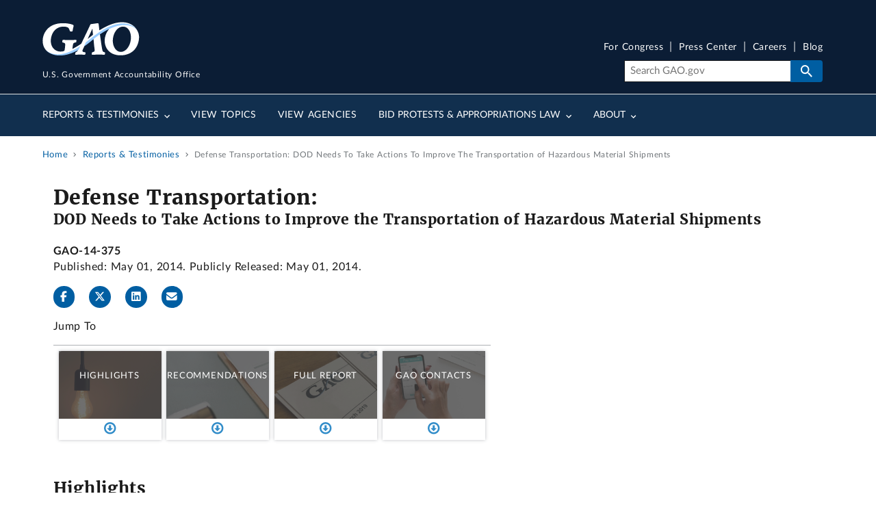

--- FILE ---
content_type: text/html; charset=UTF-8
request_url: https://www.gao.gov/products/gao-14-375
body_size: 15758
content:
<!DOCTYPE html>
<html lang="en" dir="ltr" prefix="og: https://ogp.me/ns#">
<head>
  <meta charset="utf-8" />
<meta name="description" content="What GAO Found The handling, labeling, and packaging of hazardous materials (HAZMAT) shipments are governed by a complex framework of statutes and..." />
<link rel="canonical" href="https://www.gao.gov/products/gao-14-375" />
<meta property="og:type" content="Website" />
<meta property="og:url" content="https://www.gao.gov/products/gao-14-375" />
<meta property="og:title" content="Defense Transportation: DOD Needs to Take Actions to Improve the Transportation of Hazardous Material Shipments" />
<meta property="og:description" content="What GAO Found The handling, labeling, and packaging of hazardous materials (HAZMAT) shipments are governed by a complex framework of statutes and..." />
<meta property="og:image" content="https://www.gao.gov/themes/custom/gao_uswds/dist/gao-img/gao-gov-icon-800-mod.jpg" />
<meta property="article:author" content="U.S. Government Accountability Office" />
<meta name="twitter:card" content="summary_large_image" />
<meta name="twitter:title" content="Defense Transportation: DOD Needs to Take Actions to Improve the Transportation of Hazardous Material Shipments" />
<meta name="twitter:description" content="What GAO Found The handling, labeling, and packaging of hazardous materials (HAZMAT) shipments are governed by a complex framework of statutes and..." />
<meta name="twitter:site" content="@USGAO" />
<meta name="twitter:creator" content="@USGAO" />
<meta name="twitter:image" content="https://www.gao.gov/themes/custom/gao_uswds/dist/gao-img/gao-gov-icon-800-mod.jpg" />
<meta name="google-site-verification" content="wob6eovMWacm3mswEjWyXs0ItjBfACDZwVo7QhDSL9A" />
<meta name="google-site-verification" content="DYnuddE3AFcfpYP2PxJTAaM3l6DWACaXSND0tF5D8-4" />
<meta name="Generator" content="Drupal 11 (https://www.drupal.org)" />
<meta name="MobileOptimized" content="width" />
<meta name="HandheldFriendly" content="true" />
<meta name="viewport" content="width=device-width, initial-scale=1.0" />
<link rel="icon" href="/themes/custom/gao_uswds/favicon.ico" type="image/vnd.microsoft.icon" />

  <title>Defense Transportation: DOD Needs to Take Actions to Improve the Transportation of Hazardous Material Shipments | U.S. GAO</title>
  <link rel="stylesheet" media="all" href="/assets/css/css_qYOuZUXfm2WcWAjII5kq_sq-B70hvaZNH93Hnjs44E0.css?delta=0&amp;language=en&amp;theme=gao_uswds&amp;include=eJxFjF0OgCAMgy805Uhk4ELQyQjDKJ5e4k9M-tB-berQL7ZKVzbu9zZ6SeAYz9axEngpZKayZeQRZzwekKSsyPEkoKNyTMs3eSMEFLvpPqkJLA550Np6EUCbVlrv7wsixTMG" />
<link rel="stylesheet" media="all" href="/assets/css/css_m24kuCeeHYBPmDjS3goidQayrZ_uh52RPSzykhRqVZI.css?delta=1&amp;language=en&amp;theme=gao_uswds&amp;include=eJxFjF0OgCAMgy805Uhk4ELQyQjDKJ5e4k9M-tB-berQL7ZKVzbu9zZ6SeAYz9axEngpZKayZeQRZzwekKSsyPEkoKNyTMs3eSMEFLvpPqkJLA550Np6EUCbVlrv7wsixTMG" />

  <script type="application/json" data-drupal-selector="drupal-settings-json">{"path":{"baseUrl":"\/","pathPrefix":"","currentPath":"node\/568866","currentPathIsAdmin":false,"isFront":false,"currentLanguage":"en"},"pluralDelimiter":"\u0003","suppressDeprecationErrors":true,"ajaxPageState":{"libraries":"[base64]","theme":"gao_uswds","theme_token":null},"ajaxTrustedUrl":[],"gtag":{"tagId":"G-V393SNS3SR","consentMode":false,"otherIds":["G-26MP5S07MC"],"events":[],"additionalConfigInfo":[]},"gtm":{"tagId":null,"settings":{"data_layer":"dataLayer","include_classes":false,"allowlist_classes":"","blocklist_classes":"","include_environment":false,"environment_id":"","environment_token":""},"tagIds":["GTM-TZMWNH7"]},"back_to_top":{"back_to_top_button_trigger":100,"back_to_top_speed":1200,"back_to_top_prevent_on_mobile":true,"back_to_top_prevent_in_admin":true,"back_to_top_button_type":"image","back_to_top_button_text":"Back to top"},"data":{"extlink":{"extTarget":false,"extTargetAppendNewWindowDisplay":true,"extTargetAppendNewWindowLabel":"(opens in a new window)","extTargetNoOverride":false,"extNofollow":false,"extTitleNoOverride":false,"extNoreferrer":false,"extFollowNoOverride":false,"extClass":"ext","extLabel":"(Exit GAO website)","extImgClass":false,"extSubdomains":true,"extExclude":"","extInclude":"","extCssExclude":".media--view-mode-inline, .video-teaser-image, .media--type-remote-video","extCssInclude":"","extCssExplicit":"","extAlert":false,"extAlertText":"This link will take you to an external web site. We are not responsible for their content.","extHideIcons":false,"mailtoClass":"0","telClass":"0","mailtoLabel":"(link sends email)","telLabel":"(link is a phone number)","extUseFontAwesome":true,"extIconPlacement":"before","extPreventOrphan":false,"extFaLinkClasses":"fa fa-external-link","extFaMailtoClasses":"fa fa-envelope-o","extAdditionalLinkClasses":"","extAdditionalMailtoClasses":"","extAdditionalTelClasses":"","extFaTelClasses":"fa fa-phone","allowedDomains":[],"extExcludeNoreferrer":""}},"field_group":{"html_element":{"mode":"full","context":"view","settings":{"classes":"","id":"","element":"section","show_label":true,"label_element":"h2","label_element_classes":"","attributes":"","effect":"none","speed":"fast"}}},"views":{"ajax_path":"\/views\/ajax","ajaxViews":{"views_dom_id:d48db27c2366173008d36ca3e05cfa753597becec79a2cf5d142e70ef1437fbc":{"view_name":"recommendations","view_display_id":"block_1","view_args":"568866","view_path":"\/node\/568866","view_base_path":null,"view_dom_id":"d48db27c2366173008d36ca3e05cfa753597becec79a2cf5d142e70ef1437fbc","pager_element":0},"views_dom_id:964d1eaaa7f311bacc0de5ace3741ff43f342ea969da59b6106998a6aff762f6":{"view_name":"products","view_display_id":"block_8","view_args":"568866","view_path":"\/node\/568866","view_base_path":"rss\/reports_twitter.xml","view_dom_id":"964d1eaaa7f311bacc0de5ace3741ff43f342ea969da59b6106998a6aff762f6","pager_element":0}}},"user":{"uid":0,"permissionsHash":"08d8e93561d05faec6235622162c626dc7cf8f4107e2416a1cc3f06ce2500104"}}</script>
<script src="/assets/js/js_9vdmcB3Sf3gCUF_S8NX4cCB1pHXy8x7VD5oQ0jogXqQ.js?scope=header&amp;delta=0&amp;language=en&amp;theme=gao_uswds&amp;include=[base64]"></script>
<script src="/modules/contrib/google_tag/js/gtag.js?t74jx8"></script>
<script src="/modules/contrib/google_tag/js/gtm.js?t74jx8"></script>

</head>
<body class="path-node page-node-type-product">
<a href="#main-content" class="usa-sr-only focusable">
  Skip to main content
</a>
<noscript><iframe src="https://www.googletagmanager.com/ns.html?id=GTM-TZMWNH7"
                  height="0" width="0" style="display:none;visibility:hidden"></iframe></noscript>

  <div class="dialog-off-canvas-main-canvas" data-off-canvas-main-canvas>
    

<div class="usa-overlay"></div>

  
  <div class="region-notices">
    <div class="views-element-container block block-views block-views-blocksite-notice-block-1" id="block-views-block-site-notice-block-1" data-entity-id="views_block:site_notice-block_1" data-entity-type="block">
  
    
      <div><div class="site-notice-view view--site-notice--block-1 view-site-notice js-view-dom-id-d119ebf360aedd878e702d191a55ccbb33f51e0fb4b0a6bb31dd8d20fe01eeb1" data-entity-id="site_notice" data-entity-type="view">
  
  
  

  
  
  

    

  

  
  
</div>

</div>

  </div>

  </div>


  <header class="usa-header usa-header--extended" id="header" role="banner">
          <div class="region region-header usa-navbar grid-container">
    <div class="usa-logo site-logo" id="logo">

  <em class="usa-logo__text">
      <a class="logo-img" href="/" accesskey="1" title="Home" aria-label="Home">
      <img src="/themes/custom/gao_uswds/dist/gao-img/GAO-logo.png" alt="Home" />
  
      <div class="gao-top-header__inner">
        <p class="gao-top-header__text">U.S. Government Accountability Office</p>
      </div>
    </a>
  
  
    </em>

</div>
<button class="usa-menu-btn">Menu</button>

</div>

      <nav class="usa-nav" role="navigation">
                <div class="usa-nav__inner">
                  <button type="button" class="usa-nav__close">
            <img src="/themes/custom/gao_uswds/dist/img/usa-icons-bg/close--white.svg" alt="close"/>
          </button>


          
          
                          	
				
				
	
	
					<ul class="usa-nav__primary usa-accordion" data-allow-multiple>
			
																												
																						
							
																<li class="usa-nav__primary-item">
									
																			<button class="usa-accordion__button usa-nav__link " aria-expanded="false" aria-controls="basic-nav-section-1">
											<span>Reports &amp; Testimonies</span>
										</button>
									
																				
				
				
	
	
								<ul id="basic-nav-section-1" class="usa-nav__submenu"  hidden="" >

															<li class="usa-nav__submenu-item">
																		<a href="/reports-testimonies" class="link" data-drupal-link-system-path="node/376">									<span class="usa-nav__submenu-heading">Reports &amp; Testimonies</span>
									</a>
								</li>
													
																												
																						
							
																<li class="usa-nav__submenu-item">
									
									
																			
																					

																																	<a href="/reports-testimonies/recommendations-database" class="link" data-drupal-link-system-path="node/381">											<span>Recommendations Database</span>
											</a>
																				
																	</li>
							
																												
																						
							
																<li class="usa-nav__submenu-item">
									
									
																			
																					

																																	<a href="/reports-testimonies/month-in-review" class="link" data-drupal-link-system-path="node/386">											<span>Month in Review</span>
											</a>
																				
																	</li>
							
																												
																						
							
																<li class="usa-nav__submenu-item">
									
									
																			
																					

																																	<a href="/reports-testimonies/ordering" class="link" data-drupal-link-system-path="node/391">											<span>Order Copies</span>
											</a>
																				
																	</li>
							
																												
																						
							
																<li class="usa-nav__submenu-item">
									
									
																			
																					

																																	<a href="/reports-testimonies/restricted" class="link" data-drupal-link-system-path="node/396">											<span>Restricted Reports</span>
											</a>
																				
																	</li>
							
						
										</ul>
			
		
	
									
																	</li>
							
																												
																						
							
																<li class="usa-nav__primary-item">
									
									
																			
																					

																																																								<a href="/topics" class="link usa-nav__link" data-drupal-link-system-path="node/406">											<span>View Topics</span>
											</a>
																				
																	</li>
							
																												
																						
							
																<li class="usa-nav__primary-item">
									
									
																			
																					

																																																								<a href="/agencies" class="link usa-nav__link" data-drupal-link-system-path="node/1151811">											<span>View Agencies</span>
											</a>
																				
																	</li>
							
																												
																						
							
																<li class="usa-nav__primary-item">
									
																			<button class="usa-accordion__button usa-nav__link " aria-expanded="false" aria-controls="basic-nav-section-4">
											<span>Bid Protests &amp; Appropriations Law</span>
										</button>
									
																				
				
				
	
	
								<ul id="basic-nav-section-4" class="usa-nav__submenu"  hidden="" >

															<li class="usa-nav__submenu-item">
																		<a href="/legal" class="link" data-drupal-link-system-path="node/1216">									<span class="usa-nav__submenu-heading">Bid Protests &amp; Appropriations Law</span>
									</a>
								</li>
													
																												
																						
							
																<li class="usa-nav__submenu-item">
									
									
																			
																					

																																	<a href="/legal/bid-protests" class="link" data-drupal-link-system-path="node/421">											<span>Bid Protests</span>
											</a>
																				
																	</li>
							
																												
																						
							
																<li class="usa-nav__submenu-item">
									
									
																			
																					

																																	<a href="/legal/appropriations-law" class="link" data-drupal-link-system-path="node/446">											<span>Appropriations Law</span>
											</a>
																				
																	</li>
							
																												
																						
							
																<li class="usa-nav__submenu-item">
									
									
																			
																					

																																	<a href="/legal/federal-vacancies-reform-act" class="link" data-drupal-link-system-path="node/481">											<span>Federal Vacancies Reform Act</span>
											</a>
																				
																	</li>
							
																												
																						
							
																<li class="usa-nav__submenu-item">
									
									
																			
																					

																																	<a href="/legal/congressional-review-act" class="link" data-drupal-link-system-path="node/1407011">											<span>Congressional Review Act</span>
											</a>
																				
																	</li>
							
																												
																						
							
																<li class="usa-nav__submenu-item">
									
									
																			
																					

																																	<a href="/legal/other-legal-work" class="link" data-drupal-link-system-path="node/1221">											<span>Other Legal</span>
											</a>
																				
																	</li>
							
						
										</ul>
			
		
	
									
																	</li>
							
																												
																						
							
																<li class="usa-nav__primary-item">
									
																			<button class="usa-accordion__button usa-nav__link " aria-expanded="false" aria-controls="basic-nav-section-5">
											<span>About</span>
										</button>
									
																				
				
				
	
	
								<ul id="basic-nav-section-5" class="usa-nav__submenu"  hidden="" >

															<li class="usa-nav__submenu-item">
																		<a href="/about" class="link" data-drupal-link-system-path="node/501">									<span class="usa-nav__submenu-heading">About</span>
									</a>
								</li>
													
																												
																						
							
																<li class="usa-nav__submenu-item">
									
									
																			
																					

																																	<a href="/about/what-gao-does" class="link" data-drupal-link-system-path="node/506">											<span>What GAO Does</span>
											</a>
																				
																	</li>
							
																												
																						
							
																<li class="usa-nav__submenu-item">
									
									
																			
																					

																																	<a href="/about/comptroller-general" class="link" data-drupal-link-system-path="node/571">											<span>U.S. Comptroller General</span>
											</a>
																				
																	</li>
							
																												
																						
							
																<li class="usa-nav__submenu-item">
									
									
																			
																					

																																	<a href="/about/careers" class="link" data-drupal-link-system-path="node/596">											<span>Careers</span>
											</a>
																				
																	</li>
							
																												
																						
							
																<li class="usa-nav__submenu-item">
									
									
																			
																					

																																	<a href="/about/contact-us" class="link" data-drupal-link-system-path="node/361">											<span>Contact Us</span>
											</a>
																				
																	</li>
							
						
										</ul>
			
		
	
									
																	</li>
							
						
										</ul>
			
		
	




            
                          <div class="usa-nav__secondary">

        <ul class="usa-nav__secondary-links">
      
                                
                          
        
                <li class="usa-nav__secondary-item">
          <a href="/for-congress" class="link" data-drupal-link-system-path="node/1362621">For Congress</a>
        </li>
                                
                          
        
                <li class="usa-nav__secondary-item">
          <a href="/press-center" class="link" data-drupal-link-system-path="press-center">Press Center</a>
        </li>
                                
                          
        
                <li class="usa-nav__secondary-item">
          <a href="/about/careers" class="link" data-drupal-link-system-path="node/596">Careers</a>
        </li>
                                
                          
        
                <li class="usa-nav__secondary-item">
          <a href="/blog" class="link" data-drupal-link-system-path="node/366">Blog</a>
        </li>
          </ul>
  
    <div class="gao-search-component">
    <section aria-label="Search component">
      <form role="search" class="usa-search usa-search--small" action="/search" method="get" id="search-block-form" accept-charset="UTF-8">
                <input class="usa-input" id="extended-search-field-small" placeholder="Search GAO.gov" aria-label="Search" type="search" name="keyword" value=""/>
        <button class="usa-button" type="submit">
          <img src="/themes/custom/gao_uswds/dist/img/usa-icons-bg/search--white.svg" class="usa-search__submit-icon" alt="Search">
        </button>
      </form>
    </section>
  </div> 



</div>
            
            
                  </div>
              </nav>
      </header>





<div class="main-page-content--wrapper container-fluid grid-container">
            <div class="grid-row">
        
  <div class="region-breadcrumb">
    <div id="block-breadcrumbs" class="block block-system block-system-breadcrumb-block" data-entity-id="system_breadcrumb_block" data-entity-type="block">
  
    
          <nav class="usa-breadcrumb" role="navigation" aria-labelledby="system-breadcrumb">
        <h2 id="system-breadcrumb" class="usa-sr-only">Breadcrumb</h2>
        <ol class="usa-breadcrumb__list">
                            <li class="usa-breadcrumb__list-item">
                                            <a href="/" class="usa-breadcrumb__link"><span>Home</span></a>
                                    </li>
                            <li class="usa-breadcrumb__list-item">
                                            <a href="/reports-testimonies" class="usa-breadcrumb__link"><span>Reports &amp; Testimonies</span></a>
                                    </li>
                            <li class="usa-breadcrumb__list-item">
                                            <span>Defense Transportation: DOD Needs To Take Actions To Improve The Transportation of Hazardous Material Shipments</span>
                                    </li>
                    </ol>
    </nav>

  </div>

  </div>

      </div>
    
                  <section class="notices-content-wide">
          <div class="grid-container">
            
  <div class="region-notices_content_wide">
    <div class="views-element-container block block-views block-views-blocksite-notice-block-5" id="block-views-block-site-notice-block-5" data-entity-id="views_block:site_notice-block_5" data-entity-type="block">
  
    
      <div><div class="site-notice-view view--site-notice--block-5 view-site-notice js-view-dom-id-6f0789d6e4b47eb3df13c6c0d671c45cc1397cbb13fcde62ebe2bc0e0ac6ff8e" data-entity-id="site_notice" data-entity-type="view">
  
  
  

  
  
  

    

  

  
  
</div>

</div>

  </div>

  </div>

          </div>
        </section>
          
          <div class="grid-row">
        
      </div>
    
                  <div class="grid-row">
          
        </div>
              <div class="main-page-content--inner">
    <header>
              <section class="layout-header grid-container">
          <div class="layout-header__content">
                          <div class="layout-header-info">
                <div class="layout-header-info__content">
                  
                                                                                      
  <div class="region-page_title">
    

<section id="block-gao-uswds-page-title" class="block block-core block-page-title-block product-page-title" data-entity-id="page_title_block" data-entity-type="block">
  <div class="block__inner">

    
          <h1 class="split-headings">
                          Defense Transportation:
                          <span>DOD Needs to Take Actions to Improve the Transportation of Hazardous Material Shipments</span>
              </h1>
      </div>
</section>

  </div>

                                              
                  
                </div>
              </div>
                                  </div>
        </section>
      
          </header>
          <main  class="main-content usa-layout-docs usa-section not_front page--type-product page-node-type-product" role="main" id="main-content">
        <div class="grid-container">
          <div class="grid-row grid-gap">
            
                                                      <div class="usa-layout-docs__main desktop:grid-col-fill">
                                <div class="grid-row page-header-area">
                                       <div class='block-page-title page-title header-image post-title'>
                                                                  
  <div class="region-post_title">
    
  
  <section id="block--post-title-info" class="block-post-title-info product">
    <div class="block-content">
              <span class="d-block text-small"><strong>GAO-14-375</strong></span><b></b>
        <span class="d-block text-small">
                      Published: May 01, 2014. Publicly Released: May 01, 2014.
                  </span>
          </div>
  </section>

<section class="social-share">
	<ul>
		<li><a href="#" class="icon-facebook js-fb-share"data-fb-link="https://www.gao.gov/products/gao-14-375"title="Share on Facebook" rel="noopener"aria-label="Facebook"><span class="fab fa-facebook-f"></span></a></li>
		<li><a href="#" class="icon-twitter js-tw-share"data-tw-message="Check out this report: https://www.gao.gov/products/gao-14-375"title="Share on X" rel="noopener"aria-label="Twitter"><span class="fab fa-x-twitter"></span></a></li>
		<li><a href="#" class="icon-linkedin js-linkedin-share"data-li-link="https://www.gao.gov/products/gao-14-375"title="Share on LinkedIn"aria-label="LinkedInLinkedIn"><span class="fab fa-linkedin"></span></a></li>
		<li><a href="#" class="icon-email js-email-share"aria-label="Send email"title="Share by email" data-email-link="mailto:?subject=Check out this link from GAO.gov&body=GAO.gov link: https://www.gao.gov/products/gao-14-375"><span class="fa fa-envelope"></span></a></li>
	</ul>
</section>

<div class="jumptocontainer">
  <a href="#block-gao-uswds-jump-to-content" class="sidebar-expander">
    Jump To:  </a>
    <nav aria-labelledby="block-gao-uswds-jump-to-content-menu" id="block-gao-uswds-jump-to-content" class="block block-system block-system-menu-blockjump-to block-menu navigation menu--jump-to" data-entity-id="system_menu_block:jump-to" data-entity-type="block">
            
    <header class="title block__title block-system-menu-blockjump-to__title" id="block-gao-uswds-jump-to-content-menu">Jump To</header>
    

              
              <ul class="nav nav-fill menu usa-list--unstyled" >

              <li  class="menu-icon menu-icon-1494 nav-item">
        <div class="item-container">
          <div class="item-inner">
            <a href="" class="jump-to-link js-link link--retirement--elder-abuse" data-element="js-endpoint-retirement--elder-abuse">Elder Abuse</a>
                      </div>
        </div>
      </li>
          <li  class="menu-icon menu-icon-1495 nav-item">
        <div class="item-container">
          <div class="item-inner">
            <a href="" class="jump-to-link js-link link--retirement--services-older-adults" data-element="js-endpoint-retirement--services-older-adults">Services for Older Adults</a>
                      </div>
        </div>
      </li>
          <li  class="menu-icon menu-icon-1493 nav-item">
        <div class="item-container">
          <div class="item-inner">
            <a href="" class="jump-to-link js-link link--fiscal-future--local-drivers-trends" data-element="js-endpoint-fiscal-future--local-drivers-trends">State and Local-Level Drivers and Trends</a>
                      </div>
        </div>
      </li>
          <li  class="menu-icon menu-icon-1492 nav-item">
        <div class="item-container">
          <div class="item-inner">
            <a href="" class="jump-to-link js-link link--fiscal-future-_local-fiscal-projections" data-element="js-endpoint-fiscal-future-_local-fiscal-projections">State and Local Fiscal Projections</a>
                      </div>
        </div>
      </li>
          <li  class="menu-icon menu-icon-1490 nav-item">
        <div class="item-container">
          <div class="item-inner">
            <a href="" class="jump-to-link js-link link--fiscal-future--how-government-borrows" data-element="js-endpoint-fiscal-future--how-government-borrows">Federal Borrowing</a>
                      </div>
        </div>
      </li>
          <li  class="menu-icon menu-icon-1491 nav-item">
        <div class="item-container">
          <div class="item-inner">
            <a href="" class="jump-to-link js-link link--fiscal-future--managing-the-debt" data-element="js-endpoint-fiscal-future--managing-the-debt">Managing the Debt</a>
                      </div>
        </div>
      </li>
          <li  class="menu-icon menu-icon-2426 nav-item">
        <div class="item-container">
          <div class="item-inner">
            <a href="" class="jump-to-link js-link link--fiscal-future--managing-the-debt" data-element="js-endpoint-Funding-Provisions">Summary of Funding Provisions</a>
                      </div>
        </div>
      </li>
          <li  class="menu-icon menu-icon-1488 nav-item">
        <div class="item-container">
          <div class="item-inner">
            <a href="" class="jump-to-link js-link link--fiscal-future--auditing" data-element="js-endpoint-fiscal-future--auditing">Auditing the Government&#039;s Books</a>
                      </div>
        </div>
      </li>
          <li  class="menu-icon menu-icon-1489 nav-item">
        <div class="item-container">
          <div class="item-inner">
            <a href="" class="jump-to-link js-link link--fiscal-future--unpacking-financial-report" data-element="js-endpoint-fiscal-future--unpacking-financial-report">Unpacking the Financial Report</a>
                      </div>
        </div>
      </li>
          <li  class="menu-icon menu-icon-1 nav-item">
        <div class="item-container">
          <div class="item-inner">
            <a href="" class="jump-to-link js-link link--highlights" data-element="js-endpoint-highlights">Highlights</a>
                      </div>
        </div>
      </li>
          <li  class="menu-icon menu-icon-891 nav-item">
        <div class="item-container">
          <div class="item-inner">
            <a href="" class="jump-to-link js-link link--explore-actions" data-element="js-endpoint-explore-actions">Recommendations</a>
                      </div>
        </div>
      </li>
          <li  class="menu-icon menu-icon-886 nav-item">
        <div class="item-container">
          <div class="item-inner">
            <a href="" class="jump-to-link js-link link--background" data-element="js-endpoint-background">Background</a>
                      </div>
        </div>
      </li>
          <li  class="menu-icon menu-icon-1791 nav-item">
        <div class="item-container">
          <div class="item-inner">
            <a href="" class="jump-to-link js-link link--fiscal-future--managing-the-debt" data-element="js-endpoint-about-this-work2">About This Work</a>
                      </div>
        </div>
      </li>
          <li  class="menu-icon menu-icon-1496 nav-item">
        <div class="item-container">
          <div class="item-inner">
            <a href="" class="jump-to-link js-link link--duplication" data-element="js-endpoint-about-this-work">About This Work</a>
                      </div>
        </div>
      </li>
          <li  class="menu-icon menu-icon-3236 nav-item">
        <div class="item-container">
          <div class="item-inner">
            <a href="" class="jump-to-link js-link link--topics" data-element="js-endpoint-topics">Topics</a>
                      </div>
        </div>
      </li>
          <li  class="menu-icon menu-icon-6 nav-item">
        <div class="item-container">
          <div class="item-inner">
            <a href="" class="jump-to-link js-link link--trends" data-element="js-endpoint-trends">Trends</a>
                      </div>
        </div>
      </li>
          <li  class="menu-icon menu-icon-1986 nav-item">
        <div class="item-container">
          <div class="item-inner">
            <a href="" class="jump-to-link js-link link--fiscal-future--managing-the-debt" data-element="jump-to-endpoint-csf">About the Center</a>
                      </div>
        </div>
      </li>
          <li  class="menu-icon menu-icon-11 nav-item">
        <div class="item-container">
          <div class="item-inner">
            <a href="" class="jump-to-link js-link link--why-high-risk" data-element="js-endpoint-why-high-risk">Why It&#039;s High Risk</a>
                      </div>
        </div>
      </li>
          <li  class="menu-icon menu-icon-16 nav-item">
        <div class="item-container">
          <div class="item-inner">
            <a href="" class="jump-to-link js-link link--what-remains" data-element="js-endpoint-what-remains">What Remains To Be Done</a>
                      </div>
        </div>
      </li>
          <li  class="menu-icon menu-icon-21 nav-item">
        <div class="item-container">
          <div class="item-inner">
            <a href="" class="jump-to-link js-link link--key-reports" data-element="js-endpoint-key-reports">Key Reports</a>
                      </div>
        </div>
      </li>
          <li  class="nav-item">
        <div class="item-container">
          <div class="item-inner">
            <a href="" class="jump-to-link js-link link--recent-reports" data-element="js-endpoint-covid-reports">Newest COVID-Related Reports</a>
                      </div>
        </div>
      </li>
          <li  class="menu-icon menu-icon-2606 nav-item">
        <div class="item-container">
          <div class="item-inner">
            <a href="" class="jump-to-link js-link link--science-ai-use" data-element="js-endpoint-science-ai-use">AI Use Cases</a>
                      </div>
        </div>
      </li>
          <li  class="menu-icon menu-icon-876 nav-item">
        <div class="item-container">
          <div class="item-inner">
            <a href="" class="jump-to-link js-link link--flood-insurance" data-element="js-endpoint-flood-insurance">Flood Insurance</a>
                      </div>
        </div>
      </li>
          <li  class="nav-item">
        <div class="item-container">
          <div class="item-inner">
            <a href="" class="jump-to-link js-link link--recent-reports" data-element="js-endpoint-pandemic-reports">Past Pandemic-Related Reports</a>
                      </div>
        </div>
      </li>
          <li  class="menu-icon menu-icon-1666 nav-item">
        <div class="item-container">
          <div class="item-inner">
            <a href="" class="jump-to-link js-link link--recent-reports" data-element="js-endpoint-cares-act">CARES Act Oversight Reports</a>
                      </div>
        </div>
      </li>
          <li  class="menu-icon menu-icon-1826 nav-item">
        <div class="item-container">
          <div class="item-inner">
            <a href="" class="jump-to-link js-link link--recent-reports" data-element="js-endpoint-covid-reports-all">All COVID-19 Reports</a>
                      </div>
        </div>
      </li>
          <li  class="menu-icon menu-icon-1637 nav-item">
        <div class="item-container">
          <div class="item-inner">
            <a href="" class="jump-to-link js-link link--fraud" data-element="js-endpoint-fraud">Report Suspected Fraud</a>
                      </div>
        </div>
      </li>
          <li  class="menu-icon menu-icon-1796 nav-item">
        <div class="item-container">
          <div class="item-inner">
            <a href="" class="jump-to-link js-link link--explore-actions" data-element="js-endpoint-Subjects2">Subjects</a>
                      </div>
        </div>
      </li>
          <li  class="nav-item">
        <div class="item-container">
          <div class="item-inner">
            <a href="" data-element="js-endpoint-notified">How to Get Notified</a>
                      </div>
        </div>
      </li>
          <li  class="menu-icon menu-icon-1686 nav-item">
        <div class="item-container">
          <div class="item-inner">
            <a href="" class="jump-to-link js-link link--recent-reports" data-element="js-endpoint-Past-Racial-Inequality-Reports">Past Reports</a>
                      </div>
        </div>
      </li>
          <li  class="menu-icon menu-icon-881 nav-item">
        <div class="item-container">
          <div class="item-inner">
            <a href="" class="jump-to-link js-link link--public-health-threats" data-element="js-endpoint-public-health-threats">Public Health Threats</a>
                      </div>
        </div>
      </li>
          <li  class="menu-icon menu-icon-2596 nav-item">
        <div class="item-container">
          <div class="item-inner">
            <a href="" class="jump-to-link js-link" data-element="js-endpoint-summary-funds">Explore the FY 2022 and 2023 Funds</a>
                      </div>
        </div>
      </li>
          <li  class="menu-icon menu-icon-3206 nav-item">
        <div class="item-container">
          <div class="item-inner">
            <a href="" class="jump-to-link js-link" data-element="js-endpoint-summary-funds22">Status of FY22 Projects</a>
                      </div>
        </div>
      </li>
          <li  class="nav-item">
        <div class="item-container">
          <div class="item-inner">
            <a href="" data-element="js-endpoint-lessons">Lessons Learned</a>
                      </div>
        </div>
      </li>
          <li  class="menu-icon menu-icon-2421 nav-item">
        <div class="item-container">
          <div class="item-inner">
            <a href="" class="jump-to-link js-link link--recent-reports" data-element="js-endpoint-agency-reports">Agency Reports</a>
                      </div>
        </div>
      </li>
          <li  class="menu-icon menu-icon-26 nav-item">
        <div class="item-container">
          <div class="item-inner">
            <a href="" class="jump-to-link js-link link--recent-reports" data-element="js-endpoint-recent-reports">Recent Reports</a>
                      </div>
        </div>
      </li>
          <li  class="menu-icon menu-icon-31 nav-item">
        <div class="item-container">
          <div class="item-inner">
            <a href="" class="jump-to-link js-link link--recommendations" data-element="js-endpoint-recommendations">Recommendations</a>
                      </div>
        </div>
      </li>
          <li  class="menu-icon menu-icon-1411 nav-item">
        <div class="item-container">
          <div class="item-inner">
            <a href="" class="jump-to-link js-link link--supplemental-material" data-element="js-endpoint-supplemental-material">Supplemental Material</a>
                      </div>
        </div>
      </li>
          <li  class="menu-icon menu-icon-36 nav-item">
        <div class="item-container">
          <div class="item-inner">
            <a href="" class="jump-to-link js-link link--full-report" data-element="js-endpoint-full-report">Full Report</a>
                      </div>
        </div>
      </li>
          <li  class="menu-icon menu-icon-41 nav-item">
        <div class="item-container">
          <div class="item-inner">
            <a href="" class="jump-to-link js-link link--additional-data" data-element="js-endpoint-additional-data">Additional Data</a>
                      </div>
        </div>
      </li>
          <li  class="menu-icon menu-icon-61 nav-item">
        <div class="item-container">
          <div class="item-inner">
            <a href="" class="jump-to-link js-link link--view-decision" data-element="js-endpoint-view-decision">View Decision</a>
                      </div>
        </div>
      </li>
          <li  class="menu-icon menu-icon-1406 nav-item">
        <div class="item-container">
          <div class="item-inner">
            <a href="" class="jump-to-link js-link link--downloads" data-element="js-endpoint-downloads">Downloads</a>
                      </div>
        </div>
      </li>
          <li  class="menu-icon menu-icon-896 nav-item">
        <div class="item-container">
          <div class="item-inner">
            <a href="" class="jump-to-link js-link link--previous-actions" data-element="js-endpoint-previous-actions">Previously Identified Actions</a>
                      </div>
        </div>
      </li>
          <li  class="menu-icon menu-icon-46 nav-item">
        <div class="item-container">
          <div class="item-inner">
            <a href="" class="jump-to-link js-link link--related-pages" data-element="js-endpoint-related-pages">Related Pages</a>
                      </div>
        </div>
      </li>
          <li  class="menu-icon menu-icon-51 nav-item">
        <div class="item-container">
          <div class="item-inner">
            <a href="" class="jump-to-link js-link link--associated-agencies" data-element="js-endpoint-associated-agencies">Associated Agencies</a>
                      </div>
        </div>
      </li>
          <li  class="menu-icon menu-icon-901 nav-item">
        <div class="item-container">
          <div class="item-inner">
            <a href="" class="jump-to-link js-link link--tough-choices" data-element="js-endpoint-tough-choices">Tough Choices and Opportunities Ahead</a>
                      </div>
        </div>
      </li>
          <li  class="menu-icon menu-icon-906 nav-item">
        <div class="item-container">
          <div class="item-inner">
            <a href="" class="jump-to-link js-link link--americas-fiscal-future-key-areas" data-element="js-endpoint-americas-fiscal-future-key-areas">Americas Fiscal Future Key Areas</a>
                      </div>
        </div>
      </li>
          <li  class="menu-icon menu-icon-911 nav-item">
        <div class="item-container">
          <div class="item-inner">
            <a href="" class="jump-to-link js-link link--retirement-sec-key-areas" data-element="js-endpoint-retirement-security-key-areas">Retirement Security Key Areas</a>
                      </div>
        </div>
      </li>
          <li  class="menu-icon menu-icon-916 nav-item">
        <div class="item-container">
          <div class="item-inner">
            <a href="" class="jump-to-link js-link link--current-list" data-element="js-endpoint-current-list">Current List</a>
                      </div>
        </div>
      </li>
          <li  class="menu-icon menu-icon-921 nav-item">
        <div class="item-container">
          <div class="item-inner">
            <a href="" class="jump-to-link js-link link--about-high-risk-list" data-element="js-endpoint-about-high-risk-list">About The High Risk List</a>
                      </div>
        </div>
      </li>
          <li  class="menu-icon menu-icon-926 nav-item">
        <div class="item-container">
          <div class="item-inner">
            <a href="" class="jump-to-link js-link link--area-ratings" data-element="js-endpoint-area-ratings">Area Ratings</a>
                      </div>
        </div>
      </li>
          <li  class="menu-icon menu-icon-931 nav-item">
        <div class="item-container">
          <div class="item-inner">
            <a href="" class="jump-to-link js-link link--previous-high-risk-products" data-element="js-endpoint-previous-high-risk-products">Previous High Risk Products</a>
                      </div>
        </div>
      </li>
          <li  class="nav-item">
        <div class="item-container">
          <div class="item-inner">
            <a href="" data-element="js-endpoint-search-vacancies" class="jump-to-link js-link link--search-vacancies">Search Federal Vacancies</a>
                      </div>
        </div>
      </li>
          <li  class="nav-item">
        <div class="item-container">
          <div class="item-inner">
            <a href="" data-element="js-endpoint-past-vacancies" class="jump-to-link js-link link--past-vacancies">Past Federal Vacancies</a>
                      </div>
        </div>
      </li>
          <li  class="nav-item">
        <div class="item-container">
          <div class="item-inner">
            <a href="" data-element="js-endpoint-violation-letters" class="jump-to-link js-link link--violation-letters">Violation Letters</a>
                      </div>
        </div>
      </li>
          <li  class="menu-icon menu-icon-1786 nav-item">
        <div class="item-container">
          <div class="item-inner">
            <a href="" class="jump-to-link js-link link--yellow book" data-element="js-endpoint-yellowbook">About the Yellow Book</a>
                      </div>
        </div>
      </li>
          <li  class="menu-icon menu-icon-2601 nav-item">
        <div class="item-container">
          <div class="item-inner">
            <a href="" class="jump-to-link js-link link--related-resources" data-element="js-endpoint-related-resources">Related Resources</a>
                      </div>
        </div>
      </li>
          <li  class="menu-icon menu-icon-961 nav-item">
        <div class="item-container">
          <div class="item-inner">
            <a href="" class="jump-to-link js-link link--comment-letters" data-element="js-endpoint-comment-letters">Comment Letters</a>
                      </div>
        </div>
      </li>
          <li  class="menu-icon menu-icon-951 nav-item">
        <div class="item-container">
          <div class="item-inner">
            <a href="" class="jump-to-link js-link link--related-publications" data-element="js-endpoint-related-publications">Related Publications</a>
                      </div>
        </div>
      </li>
          <li  class="menu-icon menu-icon-1661 nav-item">
        <div class="item-container">
          <div class="item-inner">
            <a href="" class="jump-to-link js-link link--contacts" data-element="js-endpoint-contacts-resources">Contacts and Resources</a>
                      </div>
        </div>
      </li>
          <li  class="nav-item">
        <div class="item-container">
          <div class="item-inner">
            <a href="" class="jump-to-link js-link link--fiscal-future--managing-the-debt" data-element="js-endpoint-major-issues">Major Issues Facing the Nation</a>
                      </div>
        </div>
      </li>
          <li  class="nav-item">
        <div class="item-container">
          <div class="item-inner">
            <a href="" class="jump-to-link js-link link--fiscal-future--unpacking-financial-report" data-element="js-endpoint-gov-challenges">Meeting Strategic Challenges</a>
                      </div>
        </div>
      </li>
          <li  class="nav-item">
        <div class="item-container">
          <div class="item-inner">
            <a href="" class="jump-to-link js-link link--resources" data-element="js-endpoint-addl-resources">Additional Resources</a>
                      </div>
        </div>
      </li>
          <li  class="menu-icon menu-icon-3381 nav-item">
        <div class="item-container">
          <div class="item-inner">
            <a href="" class="jump-to-link js-link link--green-book" data-element="js-endpoint-greenbook">About the Green Book</a>
                      </div>
        </div>
      </li>
          <li  class="menu-icon menu-icon-946 nav-item">
        <div class="item-container">
          <div class="item-inner">
            <a href="" class="jump-to-link js-link link--resources" data-element="js-endpoint-resources">Resources</a>
                      </div>
        </div>
      </li>
          <li  class="menu-icon menu-icon-956 nav-item">
        <div class="item-container">
          <div class="item-inner">
            <a href="" class="jump-to-link js-link link--advisory-council" data-element="js-endpoint-advisory-council">Advisory Council</a>
                      </div>
        </div>
      </li>
          <li  class="menu-icon menu-icon-1901 nav-item">
        <div class="item-container">
          <div class="item-inner">
            <a href="" data-element="js-endpoint-MissionTeams">Mission Teams</a>
                      </div>
        </div>
      </li>
          <li  class="menu-icon menu-icon-1906 nav-item">
        <div class="item-container">
          <div class="item-inner">
            <a href="" data-element="js-endpoint-OperationsandStaffOffices ">Operations and Staff Offices </a>
                      </div>
        </div>
      </li>
          <li  class="menu-icon menu-icon-1911 nav-item">
        <div class="item-container">
          <div class="item-inner">
            <a href="" data-element="js-endpoint-OrganizationChart ">Organization Chart </a>
                      </div>
        </div>
      </li>
          <li  class="nav-item">
        <div class="item-container">
          <div class="item-inner">
            <a href="" class="jump-to-link js-link link--key-reports" data-element="js-endpoint-WhyGAO">Why a Career at GAO?</a>
                      </div>
        </div>
      </li>
          <li  class="menu-icon menu-icon-1916 nav-item">
        <div class="item-container">
          <div class="item-inner">
            <a href="" data-element="js-endpoint-AmIQualified">Am I Qualified?</a>
                      </div>
        </div>
      </li>
          <li  class="menu-icon menu-icon-1926 nav-item">
        <div class="item-container">
          <div class="item-inner">
            <a href="" data-element="js-endpoint-CompanyCulture">Company Culture</a>
                      </div>
        </div>
      </li>
          <li  class="menu-icon menu-icon-1931 nav-item">
        <div class="item-container">
          <div class="item-inner">
            <a href="" data-element="js-endpoint-ReasonableAccommodations">Reasonable Accommodations</a>
                      </div>
        </div>
      </li>
          <li  class="menu-icon menu-icon-2406 nav-item">
        <div class="item-container">
          <div class="item-inner">
            <a href="" data-element="js-endpoint-VideoGallery">Video Gallery</a>
                      </div>
        </div>
      </li>
          <li  class="menu-icon menu-icon-2431 nav-item">
        <div class="item-container">
          <div class="item-inner">
            <a href="" data-element="js-endpoint-PaidInternships">Paid Internships</a>
                      </div>
        </div>
      </li>
          <li  class="menu-icon menu-icon-1941 nav-item">
        <div class="item-container">
          <div class="item-inner">
            <a href="" data-element="js-endpoint-StudentVolunteers">Student Volunteers</a>
                      </div>
        </div>
      </li>
          <li  class="menu-icon menu-icon-1951 nav-item">
        <div class="item-container">
          <div class="item-inner">
            <a href="" data-element="js-endpoint-ProfessionalDevelopmentProgram">Professional Development Program</a>
                      </div>
        </div>
      </li>
          <li  class="menu-icon menu-icon-1956 nav-item">
        <div class="item-container">
          <div class="item-inner">
            <a href="" data-element="js-endpoint-Advancement">Advancement</a>
                      </div>
        </div>
      </li>
          <li  class="menu-icon menu-icon-1961 nav-item">
        <div class="item-container">
          <div class="item-inner">
            <a href="" data-element="js-endpoint-ExecutiveCandidateAssessmentandDevelopmentProgram">Executive Candidate Program</a>
                      </div>
        </div>
      </li>
          <li  class="menu-icon menu-icon-1981 nav-item">
        <div class="item-container">
          <div class="item-inner">
            <a href="" data-element="js-endpoint-SummerAssociates">Summer Associates</a>
                      </div>
        </div>
      </li>
          <li  class="menu-icon menu-icon-1971 nav-item">
        <div class="item-container">
          <div class="item-inner">
            <a href="" data-element="js-endpoint-Externships">Externships</a>
                      </div>
        </div>
      </li>
          <li  class="menu-icon menu-icon-1976 nav-item">
        <div class="item-container">
          <div class="item-inner">
            <a href="" data-element="js-endpoint-Benefits">Benefits</a>
                      </div>
        </div>
      </li>
          <li  class="menu-icon menu-icon-2451 nav-item">
        <div class="item-container">
          <div class="item-inner">
            <a href="" class="jump-to-link js-link link--contacts" data-element="js-endpoint-contacts2">Contacts</a>
                      </div>
        </div>
      </li>
          <li  class="menu-icon menu-icon-3211 nav-item">
        <div class="item-container">
          <div class="item-inner">
            <a href="" class="jump-to-link js-link link--pr-letters" data-element="js-endpoint-pr-letters">Priority Open Recommendation Letters</a>
                      </div>
        </div>
      </li>
          <li  class="menu-icon menu-icon-3216 nav-item">
        <div class="item-container">
          <div class="item-inner">
            <a href="" class="jump-to-link js-link link--transition--key-resources" data-element="js-endpoint-transition--key-resources">Key Resources</a>
                      </div>
        </div>
      </li>
          <li  class="menu-icon menu-icon-3221 nav-item">
        <div class="item-container">
          <div class="item-inner">
            <a href="" class="jump-to-link js-link link--transition--major-issues" data-element="js-endpoint-transition--major-issues">Major Issues</a>
                      </div>
        </div>
      </li>
          <li  class="menu-icon menu-icon-3231 nav-item">
        <div class="item-container">
          <div class="item-inner">
            <a href="" class="jump-to-link js-link link--downloadable-resources" data-element="js-endpoint-downloadable-resources">Downloadable Resources</a>
                      </div>
        </div>
      </li>
          <li  class="menu-icon menu-icon-3271 nav-item">
        <div class="item-container">
          <div class="item-inner">
            <a href="" data-element="js-endpoint-DebtAffectYou">How Could Federal Debt Affect You?</a>
                      </div>
        </div>
      </li>
          <li  class="menu-icon menu-icon-56 nav-item">
        <div class="item-container">
          <div class="item-inner">
            <a href="" class="jump-to-link js-link link--contacts" data-element="js-endpoint-contacts">GAO Contacts</a>
                      </div>
        </div>
      </li>
          <li  class="menu-icon menu-icon-3281 nav-item">
        <div class="item-container">
          <div class="item-inner">
            <a href="" class="jump-to-link js-link link--drivers" data-element="js-endpoint-drivers">Drivers</a>
                      </div>
        </div>
      </li>
          <li  class="menu-icon menu-icon-3286 nav-item">
        <div class="item-container">
          <div class="item-inner">
            <a href="" class="jump-to-link js-link link--interest" data-element="js-endpoint-interest">Interest</a>
                      </div>
        </div>
      </li>
          <li  class="menu-icon menu-icon-3276 nav-item">
        <div class="item-container">
          <div class="item-inner">
            <a href="" class="jump-to-link js-link link--sustainability" data-element="js-endpoint-sustainability">Sustainability</a>
                      </div>
        </div>
      </li>
          <li  class="menu-icon menu-icon-3291 nav-item">
        <div class="item-container">
          <div class="item-inner">
            <a href="" class="jump-to-link js-link link--done" data-element="js-endpoint-done">What Needs to Be Done?</a>
                      </div>
        </div>
      </li>
          <li  class="menu-icon menu-icon-3296 nav-item">
        <div class="item-container">
          <div class="item-inner">
            <a href="" class="jump-to-link js-link link--tech-assessments" data-element="js-endpoint-tech-assessments">Technology Assessments</a>
                      </div>
        </div>
      </li>
          <li  class="menu-icon menu-icon-3301 nav-item">
        <div class="item-container">
          <div class="item-inner">
            <a href="" class="jump-to-link js-link link--s-t-spotlights" data-element="js-endpoint-s-t-spotlights">Science &amp; Tech Spotlights</a>
                      </div>
        </div>
      </li>
          <li  class="menu-icon menu-icon-3306 nav-item">
        <div class="item-container">
          <div class="item-inner">
            <a href="" class="jump-to-link js-link link--ai-reports" data-element="js-endpoint-ai-reports">Artificial Intelligence (AI)-Related Reports</a>
                      </div>
        </div>
      </li>
          <li  class="menu-icon menu-icon-3311 nav-item">
        <div class="item-container">
          <div class="item-inner">
            <a href="" class="jump-to-link js-link link--performance-audits" data-element="js-endpoint-performance-audits">Performance Audits</a>
                      </div>
        </div>
      </li>
          <li  class="hide-jump-to menu-icon menu-icon-3416 nav-item">
        <div class="item-container">
          <div class="item-inner">
            <a href="" class="jump-to-link js-link link--multimedia" data-element="js-endpoint-multimedia">Multimedia</a>
                      </div>
        </div>
      </li>
        </ul>
  


      </nav>
</div>

  </div>

                    </div>
                                  </div>
                    <div data-drupal-messages-fallback class="hidden"></div><div id="block-gao-uswds-content" class="block block-system block-system-main-block" data-entity-id="system_main_block" data-entity-type="block">
  
    
      
<div class="node node--type-product node--view-mode-full">

  
    

  <div class="node__content" class="node__content">
    <a id="summary" class="visually-hidden focusable highlights-anchor">Skip to Highlights</a>
<div class="js-endpoint-highlights clearfix text-formatted field field--name-product-highlights-custom field--type-text-long field--label-above quickedit-field">
  <h2 class="field__label">Highlights</h2>
  <div class="field__item">
    <!DOCTYPE html PUBLIC "-//W3C//DTD HTML 4.0 Transitional//EN" "http://www.w3.org/TR/REC-html40/loose.dtd">
<html><body><h2>
	What GAO Found</h2>
<p>
	The handling, labeling, and packaging of hazardous materials (HAZMAT) shipments are governed by a complex framework of statutes and regulations prescribed by multiple civilian and military entities (see figure below). The Hazardous Materials Transportation Act is the primary statutory regime governing the transport of HAZMAT in the United States. To implement the act, the Department of Transportation (DOT) issued the Hazardous Materials Regulations. The Defense Transportation Regulation prescribes how the Department of Defense (DOD) is to transport HAZMAT.</p>
<p class="h-Fig-Table_Title">
	Existing Statutory and Regulatory Elements That Department of Defense Incorporated into the Defense Transportation Regulation and Other Guidance</p>
<p>
	<img alt="Existing Statutory and Regulatory Elements That Department of Defense Incorporated into the Defense Transportation Regulation and Other Guidance" data-entity-type="file" data-entity-uuid="e9584974-b085-4cf6-8e78-4b1a621427ed" src="/assets/extracts/5b600b8814681cf707a6dea7f4686ad5/rId14_image2.png" /></p>
<p>
	DOD has experienced some challenges in implementing HAZMAT regulations and other guidance, which can adversely affect the safe, timely, and cost-effective transportation of HAZMAT. For example, GAO found the following:</p>
<p class="h-Body-bullet">
	Improper documentation and packaging of HAZMAT led to delays at DOD transportation aerial ports. DOD data show that about 27 percent of HAZMAT received at all five major domestic military aerial ports over the past 5 fiscal years were delayed, primarily due to noncompliant documentation and packaging.</p>
<p class="h-Body-bullet">
	At least 44 times during fiscal years 2012 and 2013, DOD installations did not provide commercial carriers with access to secure hold areas for arms, ammunition, and explosives shipments or assist them in finding alternatives, as required by DOD regulations. Although there were about 70,891 of these types of arms, ammunition, and explosives shipments in fiscal years 2012 and 2013, not providing secure hold for even a small percentage of these sensitive shipments poses a risk to public safety and national security.</p>
<p class="h-Body-bullet">
	DOD may determine which carriers should be eligible to transport its most-sensitive HAZMAT shipments using a safety score that lacks sufficient information to reliably assess safety performance for many carriers. DOD uses DOT's Safety Measurement System scores to determine which carriers are eligible to participate in its Transportation Protective Services program. However, in February 2014 GAO found that scores from many carriers lack sufficient safety performance data to reliably compare them with other commercial carriers' scores.</p>
<h2>
	Why GAO Did This Study</h2>
<p>
	Over 3 billion tons of HAZMAT are transported by commercial carriers in the United States each year. DOD accounted for about 1.6 million HAZMAT shipments in fiscal year 2013, using commercial and military carriers. These shipments can be high risk and highly sensitive and if improperly handled, labeled, or packaged could result in the loss of life, property damage, and harm to national security interests.</p>
<p>
	The National Defense Authorization Act for Fiscal Year 2013 mandates GAO to review DOD's guidance, policies, and procedures regarding HAZMAT shipments. GAO examined the (1) statutes, regulations, guidance, policies, and procedures that govern DOD's handling, labeling, and packaging of HAZMAT shipments to support military operations and (2) extent to which DOD faces any challenges in implementing its policies and procedures for transporting HAZMAT in a safe, timely, and cost-effective manner. GAO examined DOD's and DOT's regulations and related DOD documentation for the transport of HAZMAT and found the 2009-13 data it examined sufficiently reliable for the purposes of the review.</p>
</img></body></html>
            
  </div>
</div>
<a id="summary_recommend" class="focusable rec-anchor"></a>
<section >
    <h2>Recommendations</h2>
      
            <div class="js-endpoint-recommendations clearfix text-formatted field field--name-field-recommendations-intro field--type-text-long field--label-hidden field__item">
<p>
	GAO recommends that DOD improve the documentation and secure hold of HAZMAT shipments and examine limitations on data used to select certain HAZMAT carriers. DOD generally agreed with the recommendations but requested one be directed to a different office. GAO agreed and made the associated change.</p>
<p></p></div>
      <section class="view--recommendations--block-1">
  <div class="view--recommendations--inner">
          <h2>Recommendations for Executive Action</h2>
        <div class="views-element-container"><div data-entity-id="recommendations" data-entity-type="view" class="view--recommendations--block-1 view-recommendations js-view-dom-id-d48db27c2366173008d36ca3e05cfa753597becec79a2cf5d142e70ef1437fbc">
  
  
  

  
  
  

  <table class="usa-table cols-3 views-table views-view-table">
        <thead>
      <tr>
                                                  <th id="view-name-table-column-704811" class="views-field views-field-name" scope="col"><a href="?order=name&amp;sort=asc" title="sort by Agency Affected">Agency Affected</a></th>
                                                  <th id="view-field-recommendation-table-column-704811" class="views-field views-field-field-recommendation" scope="col">Recommendation</th>
                                                  <th id="view-field-status-code-table-column-704811" class="views-field views-field-field-status-code" scope="col"><a href="?order=field_status_code&amp;sort=asc" title="sort by Status">Status</a></th>
              </tr>
    </thead>
    <tbody>
          <tr>
                                                                                        <td headers="view-name-table-column-704811" class="views-field views-field-name">Department of Defense          </td>
                                                                                        <td headers="view-field-recommendation-table-column-704811" class="views-field views-field-field-recommendation">To minimize the time sensitive arms, ammunition, and explosives shipments spend in public areas, the Secretary of Defense, in coordination with the Chairman of the Joint Chiefs of Staff, should direct the Secretaries of the military departments, in collaboration with TRANSCOM, to establish a process to identify and implement the necessary corrective actions to ensure that DOD installations identified by Surface Deployment and Distribution Command's Emergency Response Reports provide secure hold for sensitive shipments or assist them in locating the nearest alternate means to secure those shipments.          </td>
                                                                                        <td class="option--closed-–-implemented views-field views-field-field-status-code" headers="view-field-status-code-table-column-704811"><div class="status-code">
  <span class="code">
    <div class="gao-tooltip-button tooltip">
        Closed – Implemented
        <span class='usa-tooltip tooltip-icon fa-light fa-circle-info' data-position="bottom" data-classes="width-full tablet:width-auto" title="Actions that satisfy the intent of the recommendation have been taken.">
        </span>
    </div>
  </span>
</div>
<div class="comment">
  According to SDDC officials, the Defense Transportation Tracking System (DTTS) started tracking and reporting secure hold denial incidents based on the recommendation we made in our report. SDDC and DTTS reports indicated that for fiscal years 2012 and 2013, DOD installations did not provide commercial carriers access to a secure hold area for at least 44 out of 70,891 sensitive arms, ammunition, and explosives shipments or did not assist carriers in finding alternative means to secure those shipments. According to SDDC officials, the numbers of trucks parked in unauthorized locations have dropped significantly due to DOD&#039;s response to our GAO-14-375 report. DTTS emergency reports now track secured hold denials as a separate item on their incident reports. Thus, SDDC officials stated that they can identify such secure hold denial issues and take corrective actions.
</div>
          </td>
              </tr>
          <tr>
                                                                                        <td headers="view-name-table-column-704811" class="views-field views-field-name">Department of Defense          </td>
                                                                                        <td headers="view-field-recommendation-table-column-704811" class="views-field views-field-field-recommendation">To improve DOD's compliance with HAZMAT regulations and other guidance and potentially reduce shipment delays, the Secretary of Defense, in coordination with the Chairman of the Joint Chiefs of Staff, should direct the Under Secretary of Defense for Acquisition, Technology and Logistics, in collaboration with the military departments and the U.S. Transportation Command (TRANSCOM), to identify the root causes of improper documentation and packaging of HAZMAT throughout the DOD transportation system, identify any needed corrective actions, and develop an action plan with associated milestones to implement those corrective actions.          </td>
                                                                                        <td class="option--closed-–-implemented views-field views-field-field-status-code" headers="view-field-status-code-table-column-704811"><div class="status-code">
  <span class="code">
    <div class="gao-tooltip-button tooltip">
        Closed – Implemented
        <span class='usa-tooltip tooltip-icon fa-light fa-circle-info' data-position="bottom" data-classes="width-full tablet:width-auto" title="Actions that satisfy the intent of the recommendation have been taken.">
        </span>
    </div>
  </span>
</div>
<div class="comment">
  To improve the transportation of hazardous material shipments, DOD published a Plan of Actions and Milestone with at least 16 new initiatives with milestones in order to address their significant problems with documentation and packaging of HAZMATs. As of March 2016 DOD had implemented seventy percent of these initiatives that are helping DOD identify root causes for improper packaging and documentation issues as well to develop a corrective action plan.
</div>
          </td>
              </tr>
          <tr>
                                                                                        <td headers="view-name-table-column-704811" class="views-field views-field-name">Department of Defense          </td>
                                                                                        <td headers="view-field-recommendation-table-column-704811" class="views-field views-field-field-recommendation">To better ensure the safety and security of DOD's shipments of sensitive arms, ammunition, and explosives, the Secretary of Defense, in coordination with the Chairman of the Joint Chiefs of Staff, should direct TRANSCOM to examine the data limitations of the DOT Federal Motor Carrier Safety Administration's Safety Measurement System raised in our February 2014 report on modifying DOT's Compliance, Safety, and Accountability program and determine what changes, if any, should be made to the process used by DOD to decide HAZMAT carrier eligibility and evaluate performance for the Transportation Protective Services program.          </td>
                                                                                        <td class="option--closed-–-implemented views-field views-field-field-status-code" headers="view-field-status-code-table-column-704811"><div class="status-code">
  <span class="code">
    <div class="gao-tooltip-button tooltip">
        Closed – Implemented
        <span class='usa-tooltip tooltip-icon fa-light fa-circle-info' data-position="bottom" data-classes="width-full tablet:width-auto" title="Actions that satisfy the intent of the recommendation have been taken.">
        </span>
    </div>
  </span>
</div>
<div class="comment">
  According to DOD officials, DOD has examined the DOT data limitations as reported by GAO in 2014 and has determined that the DOD TPS program guidance is sufficient in describing carrier safety requirements. The DOD regularly evaluates carrier safety performance for continued participation in the TPS program through the Military Surface Deployment and Distribution Command&#039;s (SDDC)Transportation Safety and Security program where a contractor performs reviews, at both carrier facilities and while shipments are in-transit, of carrier and driver safety performance. DOD has placed less reliance on DOT scores for evaluating overall carrier safety performance as a result of the 2014 GAO report, which was critical of the DoT scoring system in a number of areas, to include a finding that the majority of regulations used to calculate the safety scores are not violated often enough to strongly associate them with crash risk for individual carriers.
</div>
          </td>
              </tr>
      </tbody>
</table>

    

  

  
  
</div>

</div>

      </div>
</section>

  </section>

<section  class="js-endpoint-full-report full-reports-group">
    <h2>Full Report</h2>
    <div class="field-group-content-wrapper">
  
      <div class="field field--name-field-full-reports field--type-entity-reference field--label-hidden field__items">
              <div class="field__item"><figure class="media media--view-mode-teaser media--type-file file-type--PDF file-mime--application-pdf">
  
  <a href="/assets/gao-14-375-highlights.pdf" target="_blank">
          
            <div class="field field--name-field-link-label field--type-string field--label-hidden field__item">Highlights Page (1 page)</div>
      
      </a>
</figure>
</div>
              <div class="field__item"><figure class="media media--view-mode-teaser media--type-file file-type--PDF file-mime--application-pdf">
  
  <a href="/assets/gao-14-375.pdf" target="_blank">
          
            <div class="field field--name-field-link-label field--type-string field--label-hidden field__item">Full Report (48 pages)</div>
      
      </a>
</figure>
</div>
              <div class="field__item"><figure class="media media--view-mode-teaser media--type-file file-type--Text file-mime--text-plain">
  
  <a href="/assets/670/662914.txt" target="_blank">
          
            <div class="field field--name-field-link-label field--type-string field--label-hidden field__item">Accessible Text</div>
      
      </a>
</figure>
</div>
          </div>
  
  </div>
</section>

  </div>

    </div>

  </div>
<div class="views-element-container block block-views block-views-blockcontent-contacts-block-1" id="block-gao-uswds-views-block-content-contacts-block-1" data-entity-id="views_block:content_contacts-block_1" data-entity-type="block">
  
      <h2 class="title block__title block-views-blockcontent-contacts-block-1__title">GAO Contacts</h2>
    
      <div>

  
<div class="js-endpoint-contacts view--content-contacts--block-1 view-content-contacts view view-id-content_contacts view-display-id-block_1 js-view-dom-id-60bce2351a74611856188f7fe823f846e949400c0a9269be597ffa2f56d0bb0e" data-entity-id="content_contacts" data-entity-type="view">
  
    
      
  <div class="grid-row flex-row flex-wrap grid-gap-md view-content">
              <div class="tablet:grid-col-4 mobile:grid-col-6">
<article class="node node--type-staff-profile node--view-mode-teaser-large node--view-mode-teaser-large-no-image">
  <div class="media">
    <div class="media-body">
    <h3></h3>
        <span class="node-title">Cary Russell</span>

      
            <div class="field field--name-field-staff-contact-title field--type-string field--label-hidden field__item">Former Director</div>
      
      <span class='field--name-field-staff-team'></span>
      
            <div class="field field--name-field-staff-director-email field--type-email field--label-hidden field__item"><a href="mailto:RussellC@gao.gov">RussellC@gao.gov</a></div>
      
    </div>
  </div>
</article>
</div>

      </div>

          </div>
</div>

  </div>
<div class="views-element-container block block-views block-views-blockopa-contact-block-1" id="block-gao-uswds-views-block-opa-contact-block-1" data-entity-id="views_block:opa_contact-block_1" data-entity-type="block">
  
    
      <div>          <div class="views-row">
<article class="node node--type-staff-profile node--view-mode-teaser-large node--view-mode-teaser-large-no-image">
  <div class="media">
    <div class="media-body">
    <h3>
            <div class="field field--name-field-pre-name-label field--type-string field--label-hidden field__item">Media Inquiries</div>
      </h3>
        <span class="node-title">Sarah Kaczmarek</span>

      
            <div class="field field--name-field-staff-contact-title field--type-string field--label-hidden field__item">Managing Director</div>
      
      <span class='field--name-field-staff-team'>Office of Public Affairs</span>
      
            <div class="field field--name-field-staff-director-email field--type-email field--label-hidden field__item"><a href="mailto:media@gao.gov">media@gao.gov</a></div>
      
    </div>
  </div>
</article>
</div>
    

<h3>Public Inquiries</h3>
<div class="contact">

<a href="/about/contact-us">
	<i class="fa-solid fa-circle-question"></i>
	Contact Us</a>

</div>


</div>

  </div>
<div class="views-element-container block block-views block-views-blockproducts-block-8" id="block-views-block-products-block-8" data-entity-id="views_block:products-block_8" data-entity-type="block">
  
      <h2 class="title block__title block-views-blockproducts-block-8__title">Topics</h2>
    
      <div><div data-entity-id="products" data-entity-type="view" class="view--products--block-8 view-products js-view-dom-id-964d1eaaa7f311bacc0de5ace3741ff43f342ea969da59b6106998a6aff762f6">
  
  
  

  
  
  

            <div class="views-row"><div class="views-field views-field-field-topic"><div class="field-content"><a href="/topics/national-defense" hreflang="en">National Defense</a></div></div><div class="views-field views-field-field-subject-term"><div class="field-content"><span>Accountability</span><span>Air transportation</span><span>Documentation</span><span>Emergency preparedness</span><span>Explosives</span><span>Federal regulations</span><span>Hazardous substances</span><span>Health hazards</span><span>Internal controls</span><span>Materials handling</span><span>Motor carriers</span><span>Safety regulation</span><span>Transportation policies</span><span>Transportation safety</span></div></div></div>
    
    

  

  
  
</div>

</div>

  </div>


              </div>
                                  </div>
        </div>
      </main>
      </div> </div>

  <footer class="usa-footer usa-footer--slim" role="contentinfo">
    <div class="upper-footer-container usa-footer__primary-section">
      <div class="grid-container">
                  
  <div class="region-footer_top">
    
<div class="govdelivery-container display-flex flex-row flex-justify-center">
<div id="block--gao_newsletter_signup" class="newsletter-signup display-flex flex-column flex-align-self-center">
  <h2 class="newsletter-main-text">Receive GAO Updates</h2>
  <p class="newsletter-secondary-text">
    Stay informed as we add new reports & testimonies.
  </p>
  <div class="form-container display-flex flex-row flex-justify-center">
  <form method="get" action="https://public.govdelivery.com/accounts/USGAO/subscribers/qualify" class="signup">
    <input type="email" name="email" class="email" onfocus="this.placeholder=''"
      aria-label="Enter Your Email Address"
      onblur="this.placeholder='Enter Your Email Address'"
      placeholder="Enter Your Email Address" />
    <input class="usa-button usa-button--secondary" type="submit" value="Subscribe" class="submit subscribe" />
  </form>
  </div>
</div>
</div>

  </div>

              </div>
    </div>

    <div class="usa-footer__secondary-section">
      <div class="grid-container">
        <div class="grid-row grid-gap">
                      
  <div id="block--gao_footer_info" class="tablet:grid-col-4">
    <a class="logo-img" href="/" title="Home" aria-label="Home">
      <div class="grid-row footer-info-logo">
        <img src="/themes/custom/gao_uswds/dist/gao-img//GAO-logo-footer.png" alt="GAO Logo" />
      </div>
      <div class="grid-row top-text">
        U.S. Government Accountability Office
      </div>
    </a>


      <div class="social-links grid-row grid-gap-2">
        <div class="grid-col-auto">
          <a class="social-link" href="https://www.facebook.com/usgao/">
          <img src="/themes/custom/gao_uswds/dist/gao-img//facebook-white.svg" alt="Facebook Icon" class="fb-social" /></a>
        </div>
        <div class="grid-col-auto">
          <a class="social-link" href="https://x.com/usgao">
          <img src="/themes/custom/gao_uswds/dist/gao-img//x-twitter-brands-solid-white.svg" alt="X icon" class="twitter-social" aria-hidden="false"/></a>
        </div>
        <div class="grid-col-auto">
          <a class="social-link" href="https://www.linkedin.com/company/us-government">
          <img src="/themes/custom/gao_uswds/dist/gao-img//linkedin-in-white.svg" alt="LinkedIn icon" class="linkedin-social" aria-hidden="false"/></a>
        </div>
        <div class="grid-col-auto">
          <a class="social-link" href="https://www.instagram.com/usgao/">
          <img src="/themes/custom/gao_uswds/dist/gao-img//instagram-white.svg" alt="Instagram icon" class="insta-social" aria-hidden="false" /></a>
        </div>
        <div class="grid-col-auto">
          <a class="social-link" href="https://www.youtube.com/usgao">
          <img src="/themes/custom/gao_uswds/dist/gao-img//youtube-white.svg" alt="YouTube icon" class="youtube-social" aria-hidden="false" /></a>
        </div>
        <div class="grid-col-auto">
          <a class="social-link" href="https://www.flickr.com/photos/usgao">
          <img src="/themes/custom/gao_uswds/dist/gao-img//flickr-white.svg" alt="Flicker icon"class="flickr-social" aria-hidden="false" /></a>
        </div>
        <div class="grid-col-auto">
          <a class="social-link" href="/blog">
          <img src="/themes/custom/gao_uswds/dist/gao-img//WatchBlog.svg" alt="Blog icon" class="blog-social" aria-hidden="false" /></a>
        </div>
          <div class="grid-col-auto">
          <a class="social-link" href="/podcast">
          <img src="/themes/custom/gao_uswds/dist/gao-img//microphone-white.svg" alt="Podcast icon" class="podcast-social" aria-hidden="false" /></a>
        </div>
          <div class="grid-col-auto">
          <a class="social-link" href="/about/contact-us/stay-connected">
          <img src="/themes/custom/gao_uswds/dist/gao-img//rss-white.svg" alt="RSS icon" class="contact-social" aria-hidden="false" /></a>
        </div>
          <div class="grid-col-auto">
          <a class="social-link" href="https://public.govdelivery.com/accounts/USGAO/subscriber/new?preferences=true">
          <img src="/themes/custom/gao_uswds/dist/gao-img//envelope-white.svg" alt="GovDelivery icon" class="gov-social" aria-hidden="false"/></a>
        </div>
      </div>
  </div>


                                   <div class="tablet:grid-col-8">
    <div id="block-gao-uswds-footer" class="block block-system block-system-menu-blockfooter" data-entity-id="system_menu_block:footer" data-entity-type="block">
  
    
      
      <ul class="menu menu--footer nav">
                              <li class="expanded dropdown first">
                                                                                    <span class="expanded dropdown first dropdown-toggle" data-toggle="dropdown">Column 1 <span class="caret"></span></span>
                            <ul class="dropdown-menu">
                              <li class="first">
                                                  <a href="/press-center" class="first" data-drupal-link-system-path="press-center">Press Center</a>
                  </li>
                              <li>
                                                  <a href="/about/contact-us" data-drupal-link-system-path="node/361">Contact Us</a>
                  </li>
                              <li>
                                                  <a href="/ig" data-drupal-link-system-path="node/656">Inspector General</a>
                  </li>
                              <li class="last">
                                                  <a href="/reports-testimonies/restricted" class="last" data-drupal-link-system-path="node/396">Restricted Reports</a>
                  </li>
          </ul>
  
                  </li>
                              <li class="expanded dropdown">
                                                                                    <span class="expanded dropdown dropdown-toggle" data-toggle="dropdown">Column 2 <span class="caret"></span></span>
                            <ul class="dropdown-menu">
                              <li class="first">
                                                  <a href="/copyright" class="first" data-drupal-link-system-path="node/331">Copyright &amp; Terms of Use</a>
                  </li>
                              <li>
                                                  <a href="/privacy-policy" data-drupal-link-system-path="node/326">Privacy Policy</a>
                  </li>
                              <li>
                                                  <a href="/accessibility" data-drupal-link-system-path="node/321">Accessibility</a>
                  </li>
                              <li class="last">
                                                  <a href="/sitemap" class="last" data-drupal-link-system-path="node/20231">Sitemap</a>
                  </li>
          </ul>
  
                  </li>
                              <li class="expanded dropdown last">
                                                                                    <span class="expanded dropdown last dropdown-toggle" data-toggle="dropdown">Column 3 <span class="caret"></span></span>
                            <ul class="dropdown-menu">
                              <li class="first">
                                                  <a href="/foia-requests" class="first" data-drupal-link-system-path="node/681">FOIA Requests</a>
                  </li>
                              <li>
                                                  <a href="/scam-alerts" data-drupal-link-system-path="node/316">Scam Alerts</a>
                  </li>
                              <li>
                                                  <a href="/no-fear-act-data" data-drupal-link-system-path="node/311">No FEAR Act Data</a>
                  </li>
                              <li class="last">
                                                  <a href="/about/what-gao-does/hcac" class="last" data-drupal-link-system-path="node/541">Health Care Advisory Committees</a>
                  </li>
          </ul>
  
                  </li>
          </ul>
  

  </div>

  </div>
  
                  </div>
      </div>
      <div class='version-info'>
        <div class='version'>
          v4.1.0

        </div>
      </div>

    </div>
  </footer>

  </div>


<script src="/core/assets/vendor/jquery/jquery.min.js?v=4.0.0-rc.1"></script>
<script src="/assets/js/js_lb8jlwSeQxNNV45NpoDiPjQzXYWC9FB4Yd6VOPJUX4U.js?scope=footer&amp;delta=1&amp;language=en&amp;theme=gao_uswds&amp;include=[base64]"></script>
<script src="/modules/contrib/uswds_ckeditor_integration/js/aftermarket/uswds_accordion.js?t74jx8"></script>
<script src="/assets/js/js_T4_x6-kKRrBxRyDofp-KEKYM1ddiWW13PdotoA4Un6c.js?scope=footer&amp;delta=3&amp;language=en&amp;theme=gao_uswds&amp;include=[base64]"></script>

</body>
</html>


--- FILE ---
content_type: text/css
request_url: https://www.gao.gov/assets/css/css_qYOuZUXfm2WcWAjII5kq_sq-B70hvaZNH93Hnjs44E0.css?delta=0&language=en&theme=gao_uswds&include=eJxFjF0OgCAMgy805Uhk4ELQyQjDKJ5e4k9M-tB-berQL7ZKVzbu9zZ6SeAYz9axEngpZKayZeQRZzwekKSsyPEkoKNyTMs3eSMEFLvpPqkJLA550Np6EUCbVlrv7wsixTMG
body_size: 3859
content:
/* @license GPL-2.0-or-later https://www.drupal.org/licensing/faq */
.progress{position:relative;}.progress__track{min-width:100px;max-width:100%;height:16px;margin-top:5px;border:1px solid;background-color:#fff;}.progress__bar{width:3%;min-width:3%;max-width:100%;height:16px;background-color:#000;}.progress__description,.progress__percentage{overflow:hidden;margin-top:0.2em;color:#555;font-size:0.875em;}.progress__description{float:left;}[dir="rtl"] .progress__description{float:right;}.progress__percentage{float:right;}[dir="rtl"] .progress__percentage{float:left;}.progress--small .progress__track{height:7px;}.progress--small .progress__bar{height:7px;background-size:20px 20px;}
.ajax-progress{display:inline-block;padding:1px 5px 2px 5px;}[dir="rtl"] .ajax-progress{float:right;}.ajax-progress-throbber .throbber{display:inline;padding:1px 5px 2px;background:transparent url(/core/misc/throbber-active.svg) no-repeat 0 center;}.ajax-progress-throbber .message{display:inline;padding:1px 5px 2px;}tr .ajax-progress-throbber .throbber{margin:0 2px;}.ajax-progress-bar{width:16em;}.ajax-progress-fullscreen{position:fixed;z-index:1000;top:48.5%;left:49%;width:24px;height:24px;padding:4px;opacity:0.9;border-radius:7px;background-color:#232323;background-image:url(/core/misc/loading-small.svg);background-repeat:no-repeat;background-position:center center;}[dir="rtl"] .ajax-progress-fullscreen{right:49%;left:auto;}
.text-align-left{text-align:left;}.text-align-right{text-align:right;}.text-align-center{text-align:center;}.text-align-justify{text-align:justify;}.align-left{float:left;}.align-right{float:right;}.align-center{display:block;margin-right:auto;margin-left:auto;}
.container-inline div,.container-inline label{display:inline-block;}.container-inline .details-wrapper{display:block;}
.clearfix::after{display:table;clear:both;content:"";}.nowrap{white-space:nowrap;}
.hidden{display:none;}.visually-hidden{position:absolute !important;overflow:hidden;clip:rect(1px,1px,1px,1px);width:1px;height:1px;word-wrap:normal;}.visually-hidden.focusable:active,.visually-hidden.focusable:focus-within{position:static !important;overflow:visible;clip:auto;width:auto;height:auto;}.invisible{visibility:hidden;}
.item-list__comma-list,.item-list__comma-list li{display:inline;}.item-list__comma-list{margin:0;padding:0;}.item-list__comma-list li::after{content:", ";}.item-list__comma-list li:last-child::after{content:"";}
.js .js-hide{display:none;}.js-show{display:none;}.js .js-show{display:block;}
.position-container{position:relative;}
.reset-appearance{margin:0;padding:0;border:0 none;background:transparent;line-height:inherit;-webkit-appearance:none;appearance:none;}
/* @license GPL-2.0-or-later https://www.drupal.org/licensing/faq" */
a.menu-icon-1,ul.links li.menu-icon-1 a,ul.menu li.menu-icon-1 a{background-image:url(/assets/menu_icons/Highlights.png);padding-left:426px;background-repeat:no-repeat;background-position:left center;}a.menu-icon-6,ul.links li.menu-icon-6 a,ul.menu li.menu-icon-6 a{background-image:url(/assets/menu_icons/analytics-business-chart-cropped.png);padding-left:426px;background-repeat:no-repeat;background-position:left center;}a.menu-icon-11,ul.links li.menu-icon-11 a,ul.menu li.menu-icon-11 a{background-image:url(/assets/menu_icons/Why_its_High_Risk.png);padding-left:426px;background-repeat:no-repeat;background-position:left center;}a.menu-icon-16,ul.links li.menu-icon-16 a,ul.menu li.menu-icon-16 a{background-image:url(/assets/menu_icons/What_Remains_to_Be_Done.png);padding-left:426px;background-repeat:no-repeat;background-position:left center;}a.menu-icon-21,ul.links li.menu-icon-21 a,ul.menu li.menu-icon-21 a{background-image:url(/assets/menu_icons/Recent_Reports_1.png);padding-left:524px;background-repeat:no-repeat;background-position:left center;}a.menu-icon-26,ul.links li.menu-icon-26 a,ul.menu li.menu-icon-26 a{background-image:url(/assets/menu_icons/Recent_Reports.png);padding-left:524px;background-repeat:no-repeat;background-position:left center;}a.menu-icon-31,ul.links li.menu-icon-31 a,ul.menu li.menu-icon-31 a{background-image:url(/assets/menu_icons/Recommendations_1.png);padding-left:524px;background-repeat:no-repeat;background-position:left center;}a.menu-icon-36,ul.links li.menu-icon-36 a,ul.menu li.menu-icon-36 a{background-image:url(/assets/menu_icons/Full_Report.png);padding-left:426px;background-repeat:no-repeat;background-position:left center;}a.menu-icon-41,ul.links li.menu-icon-41 a,ul.menu li.menu-icon-41 a{background-image:url(/assets/menu_icons/Additional_Data_0.png);padding-left:426px;background-repeat:no-repeat;background-position:left center;}a.menu-icon-46,ul.links li.menu-icon-46 a,ul.menu li.menu-icon-46 a{background-image:url(/assets/menu_icons/Releated_Pages.png);padding-left:524px;background-repeat:no-repeat;background-position:left center;}a.menu-icon-51,ul.links li.menu-icon-51 a,ul.menu li.menu-icon-51 a{background-image:url(/assets/menu_icons/Associated_Agencies.png);padding-left:524px;background-repeat:no-repeat;background-position:left center;}a.menu-icon-56,ul.links li.menu-icon-56 a,ul.menu li.menu-icon-56 a{background-image:url(/assets/menu_icons/GAO_Contatcts.png);padding-left:426px;background-repeat:no-repeat;background-position:left center;}a.menu-icon-61,ul.links li.menu-icon-61 a,ul.menu li.menu-icon-61 a{background-image:url(/assets/menu_icons/View_Decision.png);padding-left:262px;background-repeat:no-repeat;background-position:left center;}a.menu-icon-876,ul.links li.menu-icon-876 a,ul.menu li.menu-icon-876 a{background-image:url(/assets/menu_icons/Jump_Housing.png);padding-left:524px;background-repeat:no-repeat;background-position:left center;}a.menu-icon-881,ul.links li.menu-icon-881 a,ul.menu li.menu-icon-881 a{background-image:url(/assets/menu_icons/Jump_Healthcare.png);padding-left:524px;background-repeat:no-repeat;background-position:left center;}a.menu-icon-886,ul.links li.menu-icon-886 a,ul.menu li.menu-icon-886 a{background-image:url(/assets/menu_icons/analytics-business-chart-cropped_0.png);padding-left:426px;background-repeat:no-repeat;background-position:left center;}a.menu-icon-891,ul.links li.menu-icon-891 a,ul.menu li.menu-icon-891 a{background-image:url(/assets/menu_icons/Recommendations.png);padding-left:524px;background-repeat:no-repeat;background-position:left center;}a.menu-icon-896,ul.links li.menu-icon-896 a,ul.menu li.menu-icon-896 a{background-image:url(/assets/menu_icons/Recommendations_0.png);padding-left:524px;background-repeat:no-repeat;background-position:left center;}a.menu-icon-901,ul.links li.menu-icon-901 a,ul.menu li.menu-icon-901 a{background-image:url(/assets/menu_icons/Jump_Business5.png);padding-left:524px;background-repeat:no-repeat;background-position:left center;}a.menu-icon-906,ul.links li.menu-icon-906 a,ul.menu li.menu-icon-906 a{background-image:url(/assets/menu_icons/Fiscal_Future_Key_Areas.png);padding-left:570px;background-repeat:no-repeat;background-position:left center;}a.menu-icon-911,ul.links li.menu-icon-911 a,ul.menu li.menu-icon-911 a{background-image:url(/assets/menu_icons/Jump_Retirement.png);padding-left:524px;background-repeat:no-repeat;background-position:left center;}a.menu-icon-916,ul.links li.menu-icon-916 a,ul.menu li.menu-icon-916 a{background-image:url(/assets/menu_icons/Current_List%402x.png);padding-left:426px;background-repeat:no-repeat;background-position:left center;}a.menu-icon-921,ul.links li.menu-icon-921 a,ul.menu li.menu-icon-921 a{background-image:url(/assets/menu_icons/Jump_Highrisk.png);padding-left:524px;background-repeat:no-repeat;background-position:left center;}a.menu-icon-926,ul.links li.menu-icon-926 a,ul.menu li.menu-icon-926 a{background-image:url(/assets/menu_icons/analytics-business-chart-cropped_1.png);padding-left:426px;background-repeat:no-repeat;background-position:left center;}a.menu-icon-931,ul.links li.menu-icon-931 a,ul.menu li.menu-icon-931 a{background-image:url(/assets/menu_icons/Recent_Reports_0.png);padding-left:524px;background-repeat:no-repeat;background-position:left center;}a.menu-icon-946,ul.links li.menu-icon-946 a,ul.menu li.menu-icon-946 a{background-image:url(/assets/menu_icons/Releated_Pages_0.png);padding-left:524px;background-repeat:no-repeat;background-position:left center;}a.menu-icon-951,ul.links li.menu-icon-951 a,ul.menu li.menu-icon-951 a{background-image:url(/assets/menu_icons/Related_publications.png);padding-left:524px;background-repeat:no-repeat;background-position:left center;}a.menu-icon-956,ul.links li.menu-icon-956 a,ul.menu li.menu-icon-956 a{background-image:url(/assets/menu_icons/Business3-table_760x540.png);padding-left:760px;background-repeat:no-repeat;background-position:left center;}a.menu-icon-961,ul.links li.menu-icon-961 a,ul.menu li.menu-icon-961 a{background-image:url(/assets/menu_icons/Taxes1-writing_1680x999.png);padding-left:1680px;background-repeat:no-repeat;background-position:left center;}a.menu-icon-1406,ul.links li.menu-icon-1406 a,ul.menu li.menu-icon-1406 a{background-image:url(/assets/menu_icons/Downloads.png);padding-left:262px;background-repeat:no-repeat;background-position:left center;}a.menu-icon-1411,ul.links li.menu-icon-1411 a,ul.menu li.menu-icon-1411 a{background-image:url(/assets/menu_icons/Additional_Data.png);padding-left:426px;background-repeat:no-repeat;background-position:left center;}a.menu-icon-1488,ul.links li.menu-icon-1488 a,ul.menu li.menu-icon-1488 a{background-image:url(/assets/menu_icons/Jump_Auditing2.png);padding-left:524px;background-repeat:no-repeat;background-position:left center;}a.menu-icon-1489,ul.links li.menu-icon-1489 a,ul.menu li.menu-icon-1489 a{background-image:url(/assets/menu_icons/Jump_Taxes3.png);padding-left:524px;background-repeat:no-repeat;background-position:left center;}a.menu-icon-1490,ul.links li.menu-icon-1490 a,ul.menu li.menu-icon-1490 a{background-image:url(/assets/menu_icons/Jump_Budget3.png);padding-left:524px;background-repeat:no-repeat;background-position:left center;}a.menu-icon-1491,ul.links li.menu-icon-1491 a,ul.menu li.menu-icon-1491 a{background-image:url(/assets/menu_icons/Jump_Legislative.png);padding-left:524px;background-repeat:no-repeat;background-position:left center;}a.menu-icon-1492,ul.links li.menu-icon-1492 a,ul.menu li.menu-icon-1492 a{background-image:url(/assets/menu_icons/analytics-business-chart-cropped_2.png);padding-left:426px;background-repeat:no-repeat;background-position:left center;}a.menu-icon-1493,ul.links li.menu-icon-1493 a,ul.menu li.menu-icon-1493 a{background-image:url(/assets/menu_icons/Jump_Economy3.png);padding-left:524px;background-repeat:no-repeat;background-position:left center;}a.menu-icon-1494,ul.links li.menu-icon-1494 a,ul.menu li.menu-icon-1494 a{background-image:url(/assets/menu_icons/Jump_HandsSenior.png);padding-left:524px;background-repeat:no-repeat;background-position:left center;}a.menu-icon-1495,ul.links li.menu-icon-1495 a,ul.menu li.menu-icon-1495 a{background-image:url(/assets/menu_icons/Jump_Retirement3_0.png);padding-left:524px;background-repeat:no-repeat;background-position:left center;}a.menu-icon-1496,ul.links li.menu-icon-1496 a,ul.menu li.menu-icon-1496 a{background-image:url(/assets/menu_icons/Duplication-money-photo.jpg);padding-left:1140px;background-repeat:no-repeat;background-position:left center;}a.menu-icon-1637,ul.links li.menu-icon-1637 a,ul.menu li.menu-icon-1637 a{background-image:url(/assets/menu_icons/Fraudnet-badg-side.png);padding-left:570px;background-repeat:no-repeat;background-position:left center;}a.menu-icon-1661,ul.links li.menu-icon-1661 a,ul.menu li.menu-icon-1661 a{background-image:url(/assets/menu_icons/GAO_Contacts.png);padding-left:524px;background-repeat:no-repeat;background-position:left center;}a.menu-icon-1666,ul.links li.menu-icon-1666 a,ul.menu li.menu-icon-1666 a{background-image:url(/assets/menu_icons/Recent_Reports_3.png);padding-left:524px;background-repeat:no-repeat;background-position:left center;}a.menu-icon-1686,ul.links li.menu-icon-1686 a,ul.menu li.menu-icon-1686 a{background-image:url(/assets/menu_icons/Recent_Reports_5.png);padding-left:524px;background-repeat:no-repeat;background-position:left center;}a.menu-icon-1786,ul.links li.menu-icon-1786 a,ul.menu li.menu-icon-1786 a{background-image:url(/assets/menu_icons/yellowbook-thumbnail.png);padding-left:308px;background-repeat:no-repeat;background-position:left center;}a.menu-icon-1791,ul.links li.menu-icon-1791 a,ul.menu li.menu-icon-1791 a{background-image:url(/assets/menu_icons/Duplication-money-photo_0.jpg);padding-left:1140px;background-repeat:no-repeat;background-position:left center;}a.menu-icon-1796,ul.links li.menu-icon-1796 a,ul.menu li.menu-icon-1796 a{background-image:url(/assets/menu_icons/Jump_ExploreActions.png);padding-left:524px;background-repeat:no-repeat;background-position:left center;}a.menu-icon-1826,ul.links li.menu-icon-1826 a,ul.menu li.menu-icon-1826 a{background-image:url(/assets/menu_icons/Recent_Reports_4.png);padding-left:524px;background-repeat:no-repeat;background-position:left center;}a.menu-icon-1901,ul.links li.menu-icon-1901 a,ul.menu li.menu-icon-1901 a{background-image:url(/assets/menu_icons/GAO_Books_25.JPG);padding-left:640px;background-repeat:no-repeat;background-position:left center;}a.menu-icon-1906,ul.links li.menu-icon-1906 a,ul.menu li.menu-icon-1906 a{background-image:url(/assets/menu_icons/2018%20Computer%20Hand-5.jpg);padding-left:640px;background-repeat:no-repeat;background-position:left center;}a.menu-icon-1911,ul.links li.menu-icon-1911 a,ul.menu li.menu-icon-1911 a{background-image:url(/assets/menu_icons/IMG_5113.JPG);padding-left:640px;background-repeat:no-repeat;background-position:left center;}a.menu-icon-1916,ul.links li.menu-icon-1916 a,ul.menu li.menu-icon-1916 a{background-image:url(/assets/menu_icons/2018%20Computer%20Hand-5_1.jpg);padding-left:640px;background-repeat:no-repeat;background-position:left center;}a.menu-icon-1926,ul.links li.menu-icon-1926 a,ul.menu li.menu-icon-1926 a{background-image:url(/assets/menu_icons/IMG_5113_0.JPG);padding-left:640px;background-repeat:no-repeat;background-position:left center;}a.menu-icon-1931,ul.links li.menu-icon-1931 a,ul.menu li.menu-icon-1931 a{background-image:url(/assets/menu_icons/2016%20Handicap%20Sign-1.jpg);padding-left:640px;background-repeat:no-repeat;background-position:left center;}a.menu-icon-1941,ul.links li.menu-icon-1941 a,ul.menu li.menu-icon-1941 a{background-image:url(/assets/menu_icons/2019-read-a-book-day-1_1.png);padding-left:640px;background-repeat:no-repeat;background-position:left center;}a.menu-icon-1951,ul.links li.menu-icon-1951 a,ul.menu li.menu-icon-1951 a{background-image:url(/assets/menu_icons/PDP_222146346_Nattakorn_teamTeaser_630x420.png.png);padding-left:570px;background-repeat:no-repeat;background-position:left center;}a.menu-icon-1956,ul.links li.menu-icon-1956 a,ul.menu li.menu-icon-1956 a{background-image:url(/assets/menu_icons/HCO_208777709_Drobot%20Dean_teamTeaser_630x420.png.png);padding-left:570px;background-repeat:no-repeat;background-position:left center;}a.menu-icon-1961,ul.links li.menu-icon-1961 a,ul.menu li.menu-icon-1961 a{background-image:url(/assets/menu_icons/04a-exe.jpg);padding-left:640px;background-repeat:no-repeat;background-position:left center;}a.menu-icon-1971,ul.links li.menu-icon-1971 a,ul.menu li.menu-icon-1971 a{background-image:url(/assets/menu_icons/2018%20Teregram%20Education-1.jpg);padding-left:640px;background-repeat:no-repeat;background-position:left center;}a.menu-icon-1976,ul.links li.menu-icon-1976 a,ul.menu li.menu-icon-1976 a{background-image:url(/assets/menu_icons/photo%202.JPG);padding-left:640px;background-repeat:no-repeat;background-position:left center;}a.menu-icon-1981,ul.links li.menu-icon-1981 a,ul.menu li.menu-icon-1981 a{background-image:url(/assets/menu_icons/2020%20Job%20Application-2.jpg);padding-left:640px;background-repeat:no-repeat;background-position:left center;}a.menu-icon-1986,ul.links li.menu-icon-1986 a,ul.menu li.menu-icon-1986 a{background-image:url(/assets/menu_icons/topics-teaser_0.png);padding-left:320px;background-repeat:no-repeat;background-position:left center;}a.menu-icon-2406,ul.links li.menu-icon-2406 a,ul.menu li.menu-icon-2406 a{background-image:url(/assets/menu_icons/careers--videos-promo.png);padding-left:750px;background-repeat:no-repeat;background-position:left center;}a.menu-icon-2421,ul.links li.menu-icon-2421 a,ul.menu li.menu-icon-2421 a{background-image:url(/assets/menu_icons/Recent_Reports_2.png);padding-left:524px;background-repeat:no-repeat;background-position:left center;}a.menu-icon-2426,ul.links li.menu-icon-2426 a,ul.menu li.menu-icon-2426 a{background-image:url(/assets/menu_icons/Jump_Legislative_0.png);padding-left:524px;background-repeat:no-repeat;background-position:left center;}a.menu-icon-2431,ul.links li.menu-icon-2431 a,ul.menu li.menu-icon-2431 a{background-image:url(/assets/menu_icons/intern.png);padding-left:450px;background-repeat:no-repeat;background-position:left center;}a.menu-icon-2451,ul.links li.menu-icon-2451 a,ul.menu li.menu-icon-2451 a{background-image:url(/assets/menu_icons/GAO_Contatcts_0.png);padding-left:426px;background-repeat:no-repeat;background-position:left center;}a.menu-icon-2596,ul.links li.menu-icon-2596 a,ul.menu li.menu-icon-2596 a{background-image:url(/assets/menu_icons/Annotation%202023-09-25%20120753.png);padding-left:990px;background-repeat:no-repeat;background-position:left center;}a.menu-icon-2601,ul.links li.menu-icon-2601 a,ul.menu li.menu-icon-2601 a{background-image:url(/assets/menu_icons/comment-letters.jpeg.jpg);padding-left:350px;background-repeat:no-repeat;background-position:left center;}a.menu-icon-2606,ul.links li.menu-icon-2606 a,ul.menu li.menu-icon-2606 a{background-image:url(/assets/menu_icons/Artificial-Intelligence-hands-graphic.png);padding-left:650px;background-repeat:no-repeat;background-position:left center;}a.menu-icon-3206,ul.links li.menu-icon-3206 a,ul.menu li.menu-icon-3206 a{background-image:url(/assets/menu_icons/Fast_Facts_v1_106334_DCR.png);padding-left:650px;background-repeat:no-repeat;background-position:left center;}a.menu-icon-3211,ul.links li.menu-icon-3211 a,ul.menu li.menu-icon-3211 a{background-image:url(/assets/menu_icons/pen-01.png);padding-left:2084px;background-repeat:no-repeat;background-position:left center;}a.menu-icon-3216,ul.links li.menu-icon-3216 a,ul.menu li.menu-icon-3216 a{background-image:url(/assets/menu_icons/Government4-capitol_760x540.png);padding-left:760px;background-repeat:no-repeat;background-position:left center;}a.menu-icon-3221,ul.links li.menu-icon-3221 a,ul.menu li.menu-icon-3221 a{background-image:url(/assets/menu_icons/Picture4mag.png);padding-left:691px;background-repeat:no-repeat;background-position:left center;}a.menu-icon-3231,ul.links li.menu-icon-3231 a,ul.menu li.menu-icon-3231 a{background-image:url(/assets/menu_icons/Releated_Pages_0_0.png);padding-left:524px;background-repeat:no-repeat;background-position:left center;}a.menu-icon-3236,ul.links li.menu-icon-3236 a,ul.menu li.menu-icon-3236 a{background-image:url(/assets/menu_icons/topics-teaser.png);padding-left:320px;background-repeat:no-repeat;background-position:left center;}a.menu-icon-3271,ul.links li.menu-icon-3271 a,ul.menu li.menu-icon-3271 a{background-image:url(/assets/menu_icons/Fed%20Debt%20implications.png);padding-left:2725px;background-repeat:no-repeat;background-position:left center;}a.menu-icon-3276,ul.links li.menu-icon-3276 a,ul.menu li.menu-icon-3276 a{background-image:url(/assets/menu_icons/PG2%20GDP.png);padding-left:348px;background-repeat:no-repeat;background-position:left center;}a.menu-icon-3281,ul.links li.menu-icon-3281 a,ul.menu li.menu-icon-3281 a{background-image:url(/assets/menu_icons/Drivers.jpg);padding-left:216px;background-repeat:no-repeat;background-position:left center;}a.menu-icon-3286,ul.links li.menu-icon-3286 a,ul.menu li.menu-icon-3286 a{background-image:url(/assets/menu_icons/Interest_3.jpg);padding-left:304px;background-repeat:no-repeat;background-position:left center;}a.menu-icon-3291,ul.links li.menu-icon-3291 a,ul.menu li.menu-icon-3291 a{background-image:url(/assets/menu_icons/What%20remains.png);padding-left:192px;background-repeat:no-repeat;background-position:left center;}a.menu-icon-3296,ul.links li.menu-icon-3296 a,ul.menu li.menu-icon-3296 a{background-image:url(/assets/menu_icons/Science1-scope_1680x999.png%20%281%29.png);padding-left:1140px;background-repeat:no-repeat;background-position:left center;}a.menu-icon-3301,ul.links li.menu-icon-3301 a,ul.menu li.menu-icon-3301 a{background-image:url(/assets/menu_icons/Science5-card_760x540%20%281%29.png);padding-left:760px;background-repeat:no-repeat;background-position:left center;}a.menu-icon-3306,ul.links li.menu-icon-3306 a,ul.menu li.menu-icon-3306 a{background-image:url(/assets/menu_icons/AI_Accountability_Framework_1200x900.png);padding-left:1200px;background-repeat:no-repeat;background-position:left center;}a.menu-icon-3311,ul.links li.menu-icon-3311 a,ul.menu li.menu-icon-3311 a{background-image:url(/assets/menu_icons/Performance%402x.png);padding-left:520px;background-repeat:no-repeat;background-position:left center;}a.menu-icon-3381,ul.links li.menu-icon-3381 a,ul.menu li.menu-icon-3381 a{background-image:url(/assets/menu_icons/Green%20Book_0.png);padding-left:570px;background-repeat:no-repeat;background-position:left center;}a.menu-icon-3416,ul.links li.menu-icon-3416 a,ul.menu li.menu-icon-3416 a{background-image:url(/assets/menu_icons/highlights-multimedia-player-square.png);padding-left:150px;background-repeat:no-repeat;background-position:left center;}
/* @license GPL-2.0-or-later https://www.drupal.org/licensing/faq */
.blazy,.blazy *,.blazy *::before,.blazy *::after{box-sizing:border-box;}.b-lazy,.b-responsive{display:block;max-width:100%;height:auto;min-height:1px;}html:not(.js) .b-lazy[data-src],html:not(.js) [data-b-blur]{display:none;}.b-bg,.b-bg-static,.media--ratio .is-b-ie{display:block;background-repeat:no-repeat;background-position:center center;background-size:cover;}.b-loaded,.b-error,.b-bg.is-b-loading{opacity:1;}.litebox,.blazy iframe,.media iframe{display:block;max-width:100%;border:0;}.media--blazy,.media--fx{position:relative;}.media--blazy iframe{position:relative;z-index:1;width:100%;}.blazy svg,.media-wrapper--inline{max-width:100%;}.media-wrapper--inline{margin:auto;}.blazy .media{display:block;}.media--fx{overflow:hidden;}.media--fx img{display:block;width:100%;color:transparent;}.media--ratio .media__element,.media--ratio svg,.media--fx .b-blur{position:absolute;z-index:0;inset:0;width:100%;height:100%;min-height:1px;object-fit:cover;}.media--ratio audio.media__element{z-index:1;}.animated img,.b-bg.is-b-animated{opacity:1;}.field[data-blazy]{min-width:50%;}.blazy .media--blazy img.b-blur,.blazy .media--blazy img.media__element,.blazy .grid figure{margin:0;}.b-html,.media--instagram{min-height:140px;}.b-html iframe,.media--instagram iframe{min-height:420px;}.grid iframe,.blazy .twitter-tweet-rendered{max-width:100% !important;}.grid iframe,.grid .media__html > span{min-width:100% !important;}.b-html.b-loaded > img{position:absolute;z-index:-1;visibility:hidden;opacity:0;}.blazy .grid__content,.blazy .region__content{position:relative;overflow:visible;width:100%;max-width:100%;margin-block-end:0;}.b-error.b-checked{display:none;}.view.view--blazy,.view.view--blazy .view-content{display:block;}.blazy > .grid{margin-block-end:0;}
#backtotop{background:url(/modules/contrib/back_to_top/backtotop.png) no-repeat center center;border:0;bottom:20px;cursor:pointer;display:none;height:70px;position:fixed;right:20px;text-indent:-9999px;width:70px;z-index:300;}#backtotop:hover{opacity:0.8;}#backtotop:focus{opacity:0.6;outline:none;}@media (-webkit-min-device-pixel-ratio:2),(min-resolution:192dpi){#backtotop{background:url(/modules/contrib/back_to_top/backtotop2x.png) no-repeat center center;background-size:70px 70px;}}
span.ext{width:10px;height:10px;padding-right:12px;text-decoration:none;background:url(/modules/contrib/extlink/images/extlink_s.png) 2px center no-repeat;}span.mailto{width:10px;height:10px;padding-right:12px;text-decoration:none;background:url(/modules/contrib/extlink/images/extlink_s.png) -20px center no-repeat;}span.tel{width:10px;height:10px;padding-right:12px;text-decoration:none;background:url(/modules/contrib/extlink/images/extlink_s.png) -42px center no-repeat;}svg.ext{width:14px;height:14px;fill:#727272;font-weight:900;}svg.mailto,svg.tel{width:14px;height:14px;fill:#727272;}[data-extlink-placement='prepend'],[data-extlink-placement='before']{padding-right:0.2rem;}[data-extlink-placement='append'],[data-extlink-placement='after']{padding-left:0.2rem;}svg.ext path,svg.mailto path,svg.tel path{stroke:#727272;stroke-width:3;}@media print{svg.ext,svg.mailto,svg.tel,span.ext,span.mailto,span.tel{display:none;padding:0;}}.extlink i{padding-left:0.2em;}.extlink-nobreak{white-space:nowrap;}


--- FILE ---
content_type: image/svg+xml
request_url: https://www.gao.gov/themes/custom/gao_uswds/dist/gao-img//rss-white.svg
body_size: 354
content:
<?xml version="1.0" encoding="UTF-8" standalone="no"?>
<!DOCTYPE svg PUBLIC "-//W3C//DTD SVG 1.1//EN" "http://www.w3.org/Graphics/SVG/1.1/DTD/svg11.dtd">
<svg width="100%" height="100%" viewBox="0 0 448 512" version="1.1" xmlns="http://www.w3.org/2000/svg" xmlns:xlink="http://www.w3.org/1999/xlink" xml:space="preserve" xmlns:serif="http://www.serif.com/" style="fill-rule:evenodd;clip-rule:evenodd;stroke-linejoin:round;stroke-miterlimit:2;">
    <path d="M0,64C0,46.3 14.3,32 32,32C261.8,32 448,218.2 448,448C448,465.7 433.7,480 416,480C398.3,480 384,465.7 384,448C384,253.6 226.4,96 32,96C14.3,96 0,81.7 0,64ZM0,416C-0,380.891 28.891,352 64,352C99.109,352 128,380.891 128,416C128,451.109 99.109,480 64,480C28.891,480 0,451.109 0,416ZM32,160C191.1,160 320,288.9 320,448C320,465.7 305.7,480 288,480C270.3,480 256,465.7 256,448C256,324.3 155.7,224 32,224C14.3,224 0,209.7 0,192C0,174.3 14.3,160 32,160Z" style="fill:white;fill-rule:nonzero;"/>
</svg>


--- FILE ---
content_type: image/svg+xml
request_url: https://www.gao.gov/themes/custom/gao_uswds/dist/gao-img//envelope-white.svg
body_size: 305
content:
<?xml version="1.0" encoding="UTF-8" standalone="no"?>
<!DOCTYPE svg PUBLIC "-//W3C//DTD SVG 1.1//EN" "http://www.w3.org/Graphics/SVG/1.1/DTD/svg11.dtd">
<svg width="100%" height="100%" viewBox="0 0 512 512" version="1.1" xmlns="http://www.w3.org/2000/svg" xmlns:xlink="http://www.w3.org/1999/xlink" xml:space="preserve" xmlns:serif="http://www.serif.com/" style="fill-rule:evenodd;clip-rule:evenodd;stroke-linejoin:round;stroke-miterlimit:2;">
    <path d="M48,64C21.5,64 0,85.5 0,112C0,127.1 7.1,141.3 19.2,150.4L236.8,313.6C248.2,322.1 263.8,322.1 275.2,313.6L492.8,150.4C504.9,141.3 512,127.1 512,112C512,85.5 490.5,64 464,64L48,64ZM0,176L0,384C0,419.3 28.7,448 64,448L448,448C483.3,448 512,419.3 512,384L512,176L294.4,339.2C271.6,356.3 240.4,356.3 217.6,339.2L0,176Z" style="fill:white;fill-rule:nonzero;"/>
</svg>


--- FILE ---
content_type: image/svg+xml
request_url: https://www.gao.gov/themes/custom/gao_uswds/dist/gao-img/icon-pdf.svg
body_size: 2502
content:
<svg height="47" viewBox="0 0 46 47" width="46" xmlns="http://www.w3.org/2000/svg" xmlns:xlink="http://www.w3.org/1999/xlink"><image fill="none" height="47" width="46" xlink:href="[data-uri]"/></svg>

--- FILE ---
content_type: application/javascript
request_url: https://www.gao.gov/modules/contrib/uswds_ckeditor_integration/js/aftermarket/uswds_accordion.js?t74jx8
body_size: 301
content:
(function ($, Drupal) {
  Drupal.behaviors.uswds_ckeditor_integration_accordion = {
    attach(context, settings) {
      // Seems to be a bug in ckeditor5 using buttons and maintaining text
      // See https://github.com/ckeditor/ckeditor5/issues/13268
      $('.text-formatted div.usa-accordion__button').each(function () {
        const outer = this.outerHTML;

        // Replace opening tag
        let regex = new RegExp(`<${this.tagName}`, 'i');
        let newTag = outer.replace(regex, '<button');

        // Replace closing tag
        regex = new RegExp(`</${this.tagName}`, 'i');
        newTag = newTag.replace(regex, '</button');

        $(this).replaceWith(newTag);
      });

      let $containerCounter = 0;
      $('main .text-formatted .usa-accordion').each(function () {
        let $itemCounter = 0;
        $('.usa-accordion__button', this).each(function () {
          if (!$(this).attr('aria-controls')) {
            $(this).attr('aria-controls', `${$containerCounter}-${$itemCounter}`);
            $itemCounter++;
          }
        });

        $itemCounter = 0;
        $('.usa-accordion__content', this).each(function () {
          if (!$(this).attr('id')) {
            $(this).attr('id', `${$containerCounter}-${$itemCounter}`);
            $itemCounter++;
          }
        });

        $containerCounter++;
      });
    },
  };
})(jQuery, Drupal);


--- FILE ---
content_type: application/javascript
request_url: https://api.ipify.org/?format=jsonp&callback=getIP
body_size: -49
content:
getIP({"ip":"18.218.87.76"});

--- FILE ---
content_type: image/svg+xml
request_url: https://www.gao.gov/themes/custom/gao_uswds/dist/gao-img//linkedin-in-white.svg
body_size: 344
content:
<?xml version="1.0" encoding="UTF-8" standalone="no"?>
<!DOCTYPE svg PUBLIC "-//W3C//DTD SVG 1.1//EN" "http://www.w3.org/Graphics/SVG/1.1/DTD/svg11.dtd">
<svg width="100%" height="100%" viewBox="0 0 448 512" version="1.1" xmlns="http://www.w3.org/2000/svg" xmlns:xlink="http://www.w3.org/1999/xlink" xml:space="preserve" xmlns:serif="http://www.serif.com/" style="fill-rule:evenodd;clip-rule:evenodd;stroke-linejoin:round;stroke-miterlimit:2;">
    <path d="M100.28,448L7.4,448L7.4,148.9L100.28,148.9L100.28,448ZM53.79,108.1C24.09,108.1 0,83.5 0,53.8C-0,24.292 24.282,0.01 53.79,0.01C83.298,0.01 107.58,24.292 107.58,53.8C107.58,83.5 83.48,108.1 53.79,108.1ZM448,448L355.22,448L355.22,302.4C355.22,267.7 354.52,223.2 306.93,223.2C258.64,223.2 251.24,260.9 251.24,299.9L251.24,448L158.46,448L158.46,148.9L247.54,148.9L247.54,189.7L248.84,189.7C261.24,166.2 291.53,141.4 336.72,141.4C430.72,141.4 448,203.3 448,283.7L448,448Z" style="fill:white;fill-rule:nonzero;"/>
</svg>


--- FILE ---
content_type: text/javascript
request_url: https://www.gao.gov/assets/js/js_lb8jlwSeQxNNV45NpoDiPjQzXYWC9FB4Yd6VOPJUX4U.js?scope=footer&delta=1&language=en&theme=gao_uswds&include=eJxljw1uwyAMhS-Eg3oiZMCjJIAj7Kw_px9NprZbJYT9_OxPtsewOOXxVutfuZvF-IL3m_WZJ5zxauiqJbfFxr6tWKZfaRKy2-QSxfrCYQEYBQjcCUDOOMKjSz7b5CZK9RkrtQ12a97qCspvE6mwxwISel71HfWd6QLQKXAd8xE1cxM4MHAyiTkVcorJpvH918dZf4rV7GAXFopZubvclFLfwfawMIzj4tDTV-fhtmgeaxzLyM78AcFygus
body_size: 64839
content:
/* @license GPL-2.0-or-later https://git.drupalcode.org/project/once/-/raw/v1.0.1/LICENSE.md */
/*! @drupal/once - v1.0.1 - 2021-06-12 */
var once=function(){"use strict";var n=/[\11\12\14\15\40]+/,e="data-once",t=document;function r(n,t,r){return n[t+"Attribute"](e,r)}function o(e){if("string"!=typeof e)throw new TypeError("once ID must be a string");if(""===e||n.test(e))throw new RangeError("once ID must not be empty or contain spaces");return'[data-once~="'+e+'"]'}function u(n){if(!(n instanceof Element))throw new TypeError("The element must be an instance of Element");return!0}function i(n,e){void 0===e&&(e=t);var r=n;if(null===n)r=[];else{if(!n)throw new TypeError("Selector must not be empty");"string"!=typeof n||e!==t&&!u(e)?n instanceof Element&&(r=[n]):r=e.querySelectorAll(n)}return Array.prototype.slice.call(r)}function c(n,e,t){return e.filter((function(e){var r=u(e)&&e.matches(n);return r&&t&&t(e),r}))}function f(e,t){var o=t.add,u=t.remove,i=[];r(e,"has")&&r(e,"get").trim().split(n).forEach((function(n){i.indexOf(n)<0&&n!==u&&i.push(n)})),o&&i.push(o);var c=i.join(" ");r(e,""===c?"remove":"set",c)}function a(n,e,t){return c(":not("+o(n)+")",i(e,t),(function(e){return f(e,{add:n})}))}return a.remove=function(n,e,t){return c(o(n),i(e,t),(function(e){return f(e,{remove:n})}))},a.filter=function(n,e,t){return c(o(n),i(e,t))},a.find=function(n,e){return i(n?o(n):"[data-once]",e)},a}();

;
/* @license GPL-2.0-or-later https://www.drupal.org/licensing/faq */
window.Drupal={behaviors:{},locale:{}};(function(Drupal,drupalSettings,drupalTranslations,console,Proxy,Reflect){Drupal.throwError=function(error){setTimeout(()=>{throw error;},0);};Drupal.attachBehaviors=function(context,settings){context=context||document;settings=settings||drupalSettings;const behaviors=Drupal.behaviors;Object.keys(behaviors||{}).forEach((i)=>{if(typeof behaviors[i].attach==='function')try{behaviors[i].attach(context,settings);}catch(e){Drupal.throwError(e);}});};Drupal.detachBehaviors=function(context,settings,trigger){context=context||document;settings=settings||drupalSettings;trigger=trigger||'unload';const behaviors=Drupal.behaviors;Object.keys(behaviors||{}).forEach((i)=>{if(typeof behaviors[i].detach==='function')try{behaviors[i].detach(context,settings,trigger);}catch(e){Drupal.throwError(e);}});};Drupal.checkPlain=function(str){str=str.toString().replace(/&/g,'&amp;').replace(/</g,'&lt;').replace(/>/g,'&gt;').replace(/"/g,'&quot;').replace(/'/g,'&#39;');return str;};Drupal.formatString=function(str,args){const processedArgs={};Object.keys(args||{}).forEach((key)=>{switch(key.charAt(0)){case '@':processedArgs[key]=Drupal.checkPlain(args[key]);break;case '!':processedArgs[key]=args[key];break;default:processedArgs[key]=Drupal.theme('placeholder',args[key]);break;}});return Drupal.stringReplace(str,processedArgs,null);};Drupal.stringReplace=function(str,args,keys){if(str.length===0)return str;if(!Array.isArray(keys)){keys=Object.keys(args||{});keys.sort((a,b)=>a.length-b.length);}if(keys.length===0)return str;const key=keys.pop();const fragments=str.split(key);if(keys.length){for(let i=0;i<fragments.length;i++)fragments[i]=Drupal.stringReplace(fragments[i],args,keys.slice(0));}return fragments.join(args[key]);};Drupal.t=function(str,args,options){options=options||{};options.context=options.context||'';if(drupalTranslations?.strings?.[options.context]?.[str])str=drupalTranslations.strings[options.context][str];if(args)str=Drupal.formatString(str,args);return str;};Drupal.url=function(path){return drupalSettings.path.baseUrl+drupalSettings.path.pathPrefix+path;};Drupal.url.toAbsolute=function(url){const urlParsingNode=document.createElement('a');try{url=decodeURIComponent(url);}catch(e){}urlParsingNode.setAttribute('href',url);return urlParsingNode.cloneNode(false).href;};Drupal.url.isLocal=function(url){let absoluteUrl=Drupal.url.toAbsolute(url);let {protocol}=window.location;if(protocol==='http:'&&absoluteUrl.startsWith('https:'))protocol='https:';let baseUrl=`${protocol}//${window.location.host}${drupalSettings.path.baseUrl.slice(0,-1)}`;try{absoluteUrl=decodeURIComponent(absoluteUrl);}catch(e){}try{baseUrl=decodeURIComponent(baseUrl);}catch(e){}return absoluteUrl===baseUrl||absoluteUrl.startsWith(`${baseUrl}/`);};Drupal.formatPlural=function(count,singular,plural,args,options){args=args||{};args['@count']=count;const pluralDelimiter=drupalSettings.pluralDelimiter;const translations=Drupal.t(singular+pluralDelimiter+plural,args,options).split(pluralDelimiter);let index=0;if(drupalTranslations?.pluralFormula)index=count in drupalTranslations.pluralFormula?drupalTranslations.pluralFormula[count]:drupalTranslations.pluralFormula.default;else{if(args['@count']!==1)index=1;}return translations[index];};Drupal.encodePath=function(item){return window.encodeURIComponent(item).replace(/%2F/g,'/');};Drupal.deprecationError=({message})=>{if(drupalSettings.suppressDeprecationErrors===false&&console?.warn)console.warn(`[Deprecation] ${message}`);};Drupal.deprecatedProperty=({target,deprecatedProperty,message})=>{if(!Proxy||!Reflect)return target;return new Proxy(target,{get:(target,key,...rest)=>{if(key===deprecatedProperty)Drupal.deprecationError({message});return Reflect.get(target,key,...rest);}});};Drupal.theme=function(func,...args){if(typeof Drupal.theme?.[func]==='function')return Drupal.theme[func](...args);Drupal.throwError(new TypeError(`Drupal.theme.${func} must be function type.`));};Drupal.theme.placeholder=function(str){return `<em class="placeholder">${Drupal.checkPlain(str)}</em>`;};Drupal.elementIsVisible=function(elem){return !!(elem.offsetWidth||elem.offsetHeight||elem.getClientRects().length);};Drupal.elementIsHidden=function(elem){return !Drupal.elementIsVisible(elem);};})(Drupal,window.drupalSettings,window.drupalTranslations,window.console,window.Proxy,window.Reflect);;
if(window.jQuery)jQuery.noConflict();document.documentElement.className+=' js';(function(Drupal,drupalSettings){const domReady=(callback)=>{const listener=()=>{callback();document.removeEventListener('DOMContentLoaded',listener);};if(document.readyState!=='loading')setTimeout(callback,0);else document.addEventListener('DOMContentLoaded',listener);};domReady(()=>{Drupal.attachBehaviors(document,drupalSettings);});})(Drupal,window.drupalSettings);;
Drupal.debounce=function(func,wait,immediate){let timeout;let result;return function(...args){const context=this;const later=function(){timeout=null;if(!immediate)result=func.apply(context,args);};const callNow=immediate&&!timeout;clearTimeout(timeout);timeout=setTimeout(later,wait);if(callNow)result=func.apply(context,args);return result;};};;
/* @license MPL https://raw.githubusercontent.com/cure53/DOMPurify/main/LICENSE */
/*! @license DOMPurify 3.2.4 | (c) Cure53 and other contributors | Released under the Apache license 2.0 and Mozilla Public License 2.0 | github.com/cure53/DOMPurify/blob/3.2.4/LICENSE */
!function(e,t){"object"==typeof exports&&"undefined"!=typeof module?module.exports=t():"function"==typeof define&&define.amd?define(t):(e="undefined"!=typeof globalThis?globalThis:e||self).DOMPurify=t()}(this,(function(){"use strict";const{entries:e,setPrototypeOf:t,isFrozen:n,getPrototypeOf:o,getOwnPropertyDescriptor:r}=Object;let{freeze:i,seal:a,create:l}=Object,{apply:c,construct:s}="undefined"!=typeof Reflect&&Reflect;i||(i=function(e){return e}),a||(a=function(e){return e}),c||(c=function(e,t,n){return e.apply(t,n)}),s||(s=function(e,t){return new e(...t)});const u=R(Array.prototype.forEach),m=R(Array.prototype.lastIndexOf),p=R(Array.prototype.pop),f=R(Array.prototype.push),d=R(Array.prototype.splice),h=R(String.prototype.toLowerCase),g=R(String.prototype.toString),T=R(String.prototype.match),y=R(String.prototype.replace),E=R(String.prototype.indexOf),A=R(String.prototype.trim),_=R(Object.prototype.hasOwnProperty),S=R(RegExp.prototype.test),b=(N=TypeError,function(){for(var e=arguments.length,t=new Array(e),n=0;n<e;n++)t[n]=arguments[n];return s(N,t)});var N;function R(e){return function(t){for(var n=arguments.length,o=new Array(n>1?n-1:0),r=1;r<n;r++)o[r-1]=arguments[r];return c(e,t,o)}}function w(e,o){let r=arguments.length>2&&void 0!==arguments[2]?arguments[2]:h;t&&t(e,null);let i=o.length;for(;i--;){let t=o[i];if("string"==typeof t){const e=r(t);e!==t&&(n(o)||(o[i]=e),t=e)}e[t]=!0}return e}function O(e){for(let t=0;t<e.length;t++){_(e,t)||(e[t]=null)}return e}function D(t){const n=l(null);for(const[o,r]of e(t)){_(t,o)&&(Array.isArray(r)?n[o]=O(r):r&&"object"==typeof r&&r.constructor===Object?n[o]=D(r):n[o]=r)}return n}function v(e,t){for(;null!==e;){const n=r(e,t);if(n){if(n.get)return R(n.get);if("function"==typeof n.value)return R(n.value)}e=o(e)}return function(){return null}}const L=i(["a","abbr","acronym","address","area","article","aside","audio","b","bdi","bdo","big","blink","blockquote","body","br","button","canvas","caption","center","cite","code","col","colgroup","content","data","datalist","dd","decorator","del","details","dfn","dialog","dir","div","dl","dt","element","em","fieldset","figcaption","figure","font","footer","form","h1","h2","h3","h4","h5","h6","head","header","hgroup","hr","html","i","img","input","ins","kbd","label","legend","li","main","map","mark","marquee","menu","menuitem","meter","nav","nobr","ol","optgroup","option","output","p","picture","pre","progress","q","rp","rt","ruby","s","samp","section","select","shadow","small","source","spacer","span","strike","strong","style","sub","summary","sup","table","tbody","td","template","textarea","tfoot","th","thead","time","tr","track","tt","u","ul","var","video","wbr"]),C=i(["svg","a","altglyph","altglyphdef","altglyphitem","animatecolor","animatemotion","animatetransform","circle","clippath","defs","desc","ellipse","filter","font","g","glyph","glyphref","hkern","image","line","lineargradient","marker","mask","metadata","mpath","path","pattern","polygon","polyline","radialgradient","rect","stop","style","switch","symbol","text","textpath","title","tref","tspan","view","vkern"]),x=i(["feBlend","feColorMatrix","feComponentTransfer","feComposite","feConvolveMatrix","feDiffuseLighting","feDisplacementMap","feDistantLight","feDropShadow","feFlood","feFuncA","feFuncB","feFuncG","feFuncR","feGaussianBlur","feImage","feMerge","feMergeNode","feMorphology","feOffset","fePointLight","feSpecularLighting","feSpotLight","feTile","feTurbulence"]),M=i(["animate","color-profile","cursor","discard","font-face","font-face-format","font-face-name","font-face-src","font-face-uri","foreignobject","hatch","hatchpath","mesh","meshgradient","meshpatch","meshrow","missing-glyph","script","set","solidcolor","unknown","use"]),k=i(["math","menclose","merror","mfenced","mfrac","mglyph","mi","mlabeledtr","mmultiscripts","mn","mo","mover","mpadded","mphantom","mroot","mrow","ms","mspace","msqrt","mstyle","msub","msup","msubsup","mtable","mtd","mtext","mtr","munder","munderover","mprescripts"]),I=i(["maction","maligngroup","malignmark","mlongdiv","mscarries","mscarry","msgroup","mstack","msline","msrow","semantics","annotation","annotation-xml","mprescripts","none"]),U=i(["#text"]),z=i(["accept","action","align","alt","autocapitalize","autocomplete","autopictureinpicture","autoplay","background","bgcolor","border","capture","cellpadding","cellspacing","checked","cite","class","clear","color","cols","colspan","controls","controlslist","coords","crossorigin","datetime","decoding","default","dir","disabled","disablepictureinpicture","disableremoteplayback","download","draggable","enctype","enterkeyhint","face","for","headers","height","hidden","high","href","hreflang","id","inputmode","integrity","ismap","kind","label","lang","list","loading","loop","low","max","maxlength","media","method","min","minlength","multiple","muted","name","nonce","noshade","novalidate","nowrap","open","optimum","pattern","placeholder","playsinline","popover","popovertarget","popovertargetaction","poster","preload","pubdate","radiogroup","readonly","rel","required","rev","reversed","role","rows","rowspan","spellcheck","scope","selected","shape","size","sizes","span","srclang","start","src","srcset","step","style","summary","tabindex","title","translate","type","usemap","valign","value","width","wrap","xmlns","slot"]),P=i(["accent-height","accumulate","additive","alignment-baseline","amplitude","ascent","attributename","attributetype","azimuth","basefrequency","baseline-shift","begin","bias","by","class","clip","clippathunits","clip-path","clip-rule","color","color-interpolation","color-interpolation-filters","color-profile","color-rendering","cx","cy","d","dx","dy","diffuseconstant","direction","display","divisor","dur","edgemode","elevation","end","exponent","fill","fill-opacity","fill-rule","filter","filterunits","flood-color","flood-opacity","font-family","font-size","font-size-adjust","font-stretch","font-style","font-variant","font-weight","fx","fy","g1","g2","glyph-name","glyphref","gradientunits","gradienttransform","height","href","id","image-rendering","in","in2","intercept","k","k1","k2","k3","k4","kerning","keypoints","keysplines","keytimes","lang","lengthadjust","letter-spacing","kernelmatrix","kernelunitlength","lighting-color","local","marker-end","marker-mid","marker-start","markerheight","markerunits","markerwidth","maskcontentunits","maskunits","max","mask","media","method","mode","min","name","numoctaves","offset","operator","opacity","order","orient","orientation","origin","overflow","paint-order","path","pathlength","patterncontentunits","patterntransform","patternunits","points","preservealpha","preserveaspectratio","primitiveunits","r","rx","ry","radius","refx","refy","repeatcount","repeatdur","restart","result","rotate","scale","seed","shape-rendering","slope","specularconstant","specularexponent","spreadmethod","startoffset","stddeviation","stitchtiles","stop-color","stop-opacity","stroke-dasharray","stroke-dashoffset","stroke-linecap","stroke-linejoin","stroke-miterlimit","stroke-opacity","stroke","stroke-width","style","surfacescale","systemlanguage","tabindex","tablevalues","targetx","targety","transform","transform-origin","text-anchor","text-decoration","text-rendering","textlength","type","u1","u2","unicode","values","viewbox","visibility","version","vert-adv-y","vert-origin-x","vert-origin-y","width","word-spacing","wrap","writing-mode","xchannelselector","ychannelselector","x","x1","x2","xmlns","y","y1","y2","z","zoomandpan"]),H=i(["accent","accentunder","align","bevelled","close","columnsalign","columnlines","columnspan","denomalign","depth","dir","display","displaystyle","encoding","fence","frame","height","href","id","largeop","length","linethickness","lspace","lquote","mathbackground","mathcolor","mathsize","mathvariant","maxsize","minsize","movablelimits","notation","numalign","open","rowalign","rowlines","rowspacing","rowspan","rspace","rquote","scriptlevel","scriptminsize","scriptsizemultiplier","selection","separator","separators","stretchy","subscriptshift","supscriptshift","symmetric","voffset","width","xmlns"]),F=i(["xlink:href","xml:id","xlink:title","xml:space","xmlns:xlink"]),B=a(/\{\{[\w\W]*|[\w\W]*\}\}/gm),W=a(/<%[\w\W]*|[\w\W]*%>/gm),G=a(/\$\{[\w\W]*/gm),Y=a(/^data-[\-\w.\u00B7-\uFFFF]+$/),j=a(/^aria-[\-\w]+$/),X=a(/^(?:(?:(?:f|ht)tps?|mailto|tel|callto|sms|cid|xmpp):|[^a-z]|[a-z+.\-]+(?:[^a-z+.\-:]|$))/i),q=a(/^(?:\w+script|data):/i),$=a(/[\u0000-\u0020\u00A0\u1680\u180E\u2000-\u2029\u205F\u3000]/g),K=a(/^html$/i),V=a(/^[a-z][.\w]*(-[.\w]+)+$/i);var Z=Object.freeze({__proto__:null,ARIA_ATTR:j,ATTR_WHITESPACE:$,CUSTOM_ELEMENT:V,DATA_ATTR:Y,DOCTYPE_NAME:K,ERB_EXPR:W,IS_ALLOWED_URI:X,IS_SCRIPT_OR_DATA:q,MUSTACHE_EXPR:B,TMPLIT_EXPR:G});const J=1,Q=3,ee=7,te=8,ne=9,oe=function(){return"undefined"==typeof window?null:window};var re=function t(){let n=arguments.length>0&&void 0!==arguments[0]?arguments[0]:oe();const o=e=>t(e);if(o.version="3.2.4",o.removed=[],!n||!n.document||n.document.nodeType!==ne||!n.Element)return o.isSupported=!1,o;let{document:r}=n;const a=r,c=a.currentScript,{DocumentFragment:s,HTMLTemplateElement:N,Node:R,Element:O,NodeFilter:B,NamedNodeMap:W=n.NamedNodeMap||n.MozNamedAttrMap,HTMLFormElement:G,DOMParser:Y,trustedTypes:j}=n,q=O.prototype,$=v(q,"cloneNode"),V=v(q,"remove"),re=v(q,"nextSibling"),ie=v(q,"childNodes"),ae=v(q,"parentNode");if("function"==typeof N){const e=r.createElement("template");e.content&&e.content.ownerDocument&&(r=e.content.ownerDocument)}let le,ce="";const{implementation:se,createNodeIterator:ue,createDocumentFragment:me,getElementsByTagName:pe}=r,{importNode:fe}=a;let de={afterSanitizeAttributes:[],afterSanitizeElements:[],afterSanitizeShadowDOM:[],beforeSanitizeAttributes:[],beforeSanitizeElements:[],beforeSanitizeShadowDOM:[],uponSanitizeAttribute:[],uponSanitizeElement:[],uponSanitizeShadowNode:[]};o.isSupported="function"==typeof e&&"function"==typeof ae&&se&&void 0!==se.createHTMLDocument;const{MUSTACHE_EXPR:he,ERB_EXPR:ge,TMPLIT_EXPR:Te,DATA_ATTR:ye,ARIA_ATTR:Ee,IS_SCRIPT_OR_DATA:Ae,ATTR_WHITESPACE:_e,CUSTOM_ELEMENT:Se}=Z;let{IS_ALLOWED_URI:be}=Z,Ne=null;const Re=w({},[...L,...C,...x,...k,...U]);let we=null;const Oe=w({},[...z,...P,...H,...F]);let De=Object.seal(l(null,{tagNameCheck:{writable:!0,configurable:!1,enumerable:!0,value:null},attributeNameCheck:{writable:!0,configurable:!1,enumerable:!0,value:null},allowCustomizedBuiltInElements:{writable:!0,configurable:!1,enumerable:!0,value:!1}})),ve=null,Le=null,Ce=!0,xe=!0,Me=!1,ke=!0,Ie=!1,Ue=!0,ze=!1,Pe=!1,He=!1,Fe=!1,Be=!1,We=!1,Ge=!0,Ye=!1,je=!0,Xe=!1,qe={},$e=null;const Ke=w({},["annotation-xml","audio","colgroup","desc","foreignobject","head","iframe","math","mi","mn","mo","ms","mtext","noembed","noframes","noscript","plaintext","script","style","svg","template","thead","title","video","xmp"]);let Ve=null;const Ze=w({},["audio","video","img","source","image","track"]);let Je=null;const Qe=w({},["alt","class","for","id","label","name","pattern","placeholder","role","summary","title","value","style","xmlns"]),et="http://www.w3.org/1998/Math/MathML",tt="http://www.w3.org/2000/svg",nt="http://www.w3.org/1999/xhtml";let ot=nt,rt=!1,it=null;const at=w({},[et,tt,nt],g);let lt=w({},["mi","mo","mn","ms","mtext"]),ct=w({},["annotation-xml"]);const st=w({},["title","style","font","a","script"]);let ut=null;const mt=["application/xhtml+xml","text/html"];let pt=null,ft=null;const dt=r.createElement("form"),ht=function(e){return e instanceof RegExp||e instanceof Function},gt=function(){let e=arguments.length>0&&void 0!==arguments[0]?arguments[0]:{};if(!ft||ft!==e){if(e&&"object"==typeof e||(e={}),e=D(e),ut=-1===mt.indexOf(e.PARSER_MEDIA_TYPE)?"text/html":e.PARSER_MEDIA_TYPE,pt="application/xhtml+xml"===ut?g:h,Ne=_(e,"ALLOWED_TAGS")?w({},e.ALLOWED_TAGS,pt):Re,we=_(e,"ALLOWED_ATTR")?w({},e.ALLOWED_ATTR,pt):Oe,it=_(e,"ALLOWED_NAMESPACES")?w({},e.ALLOWED_NAMESPACES,g):at,Je=_(e,"ADD_URI_SAFE_ATTR")?w(D(Qe),e.ADD_URI_SAFE_ATTR,pt):Qe,Ve=_(e,"ADD_DATA_URI_TAGS")?w(D(Ze),e.ADD_DATA_URI_TAGS,pt):Ze,$e=_(e,"FORBID_CONTENTS")?w({},e.FORBID_CONTENTS,pt):Ke,ve=_(e,"FORBID_TAGS")?w({},e.FORBID_TAGS,pt):{},Le=_(e,"FORBID_ATTR")?w({},e.FORBID_ATTR,pt):{},qe=!!_(e,"USE_PROFILES")&&e.USE_PROFILES,Ce=!1!==e.ALLOW_ARIA_ATTR,xe=!1!==e.ALLOW_DATA_ATTR,Me=e.ALLOW_UNKNOWN_PROTOCOLS||!1,ke=!1!==e.ALLOW_SELF_CLOSE_IN_ATTR,Ie=e.SAFE_FOR_TEMPLATES||!1,Ue=!1!==e.SAFE_FOR_XML,ze=e.WHOLE_DOCUMENT||!1,Fe=e.RETURN_DOM||!1,Be=e.RETURN_DOM_FRAGMENT||!1,We=e.RETURN_TRUSTED_TYPE||!1,He=e.FORCE_BODY||!1,Ge=!1!==e.SANITIZE_DOM,Ye=e.SANITIZE_NAMED_PROPS||!1,je=!1!==e.KEEP_CONTENT,Xe=e.IN_PLACE||!1,be=e.ALLOWED_URI_REGEXP||X,ot=e.NAMESPACE||nt,lt=e.MATHML_TEXT_INTEGRATION_POINTS||lt,ct=e.HTML_INTEGRATION_POINTS||ct,De=e.CUSTOM_ELEMENT_HANDLING||{},e.CUSTOM_ELEMENT_HANDLING&&ht(e.CUSTOM_ELEMENT_HANDLING.tagNameCheck)&&(De.tagNameCheck=e.CUSTOM_ELEMENT_HANDLING.tagNameCheck),e.CUSTOM_ELEMENT_HANDLING&&ht(e.CUSTOM_ELEMENT_HANDLING.attributeNameCheck)&&(De.attributeNameCheck=e.CUSTOM_ELEMENT_HANDLING.attributeNameCheck),e.CUSTOM_ELEMENT_HANDLING&&"boolean"==typeof e.CUSTOM_ELEMENT_HANDLING.allowCustomizedBuiltInElements&&(De.allowCustomizedBuiltInElements=e.CUSTOM_ELEMENT_HANDLING.allowCustomizedBuiltInElements),Ie&&(xe=!1),Be&&(Fe=!0),qe&&(Ne=w({},U),we=[],!0===qe.html&&(w(Ne,L),w(we,z)),!0===qe.svg&&(w(Ne,C),w(we,P),w(we,F)),!0===qe.svgFilters&&(w(Ne,x),w(we,P),w(we,F)),!0===qe.mathMl&&(w(Ne,k),w(we,H),w(we,F))),e.ADD_TAGS&&(Ne===Re&&(Ne=D(Ne)),w(Ne,e.ADD_TAGS,pt)),e.ADD_ATTR&&(we===Oe&&(we=D(we)),w(we,e.ADD_ATTR,pt)),e.ADD_URI_SAFE_ATTR&&w(Je,e.ADD_URI_SAFE_ATTR,pt),e.FORBID_CONTENTS&&($e===Ke&&($e=D($e)),w($e,e.FORBID_CONTENTS,pt)),je&&(Ne["#text"]=!0),ze&&w(Ne,["html","head","body"]),Ne.table&&(w(Ne,["tbody"]),delete ve.tbody),e.TRUSTED_TYPES_POLICY){if("function"!=typeof e.TRUSTED_TYPES_POLICY.createHTML)throw b('TRUSTED_TYPES_POLICY configuration option must provide a "createHTML" hook.');if("function"!=typeof e.TRUSTED_TYPES_POLICY.createScriptURL)throw b('TRUSTED_TYPES_POLICY configuration option must provide a "createScriptURL" hook.');le=e.TRUSTED_TYPES_POLICY,ce=le.createHTML("")}else void 0===le&&(le=function(e,t){if("object"!=typeof e||"function"!=typeof e.createPolicy)return null;let n=null;const o="data-tt-policy-suffix";t&&t.hasAttribute(o)&&(n=t.getAttribute(o));const r="dompurify"+(n?"#"+n:"");try{return e.createPolicy(r,{createHTML:e=>e,createScriptURL:e=>e})}catch(e){return console.warn("TrustedTypes policy "+r+" could not be created."),null}}(j,c)),null!==le&&"string"==typeof ce&&(ce=le.createHTML(""));i&&i(e),ft=e}},Tt=w({},[...C,...x,...M]),yt=w({},[...k,...I]),Et=function(e){f(o.removed,{element:e});try{ae(e).removeChild(e)}catch(t){V(e)}},At=function(e,t){try{f(o.removed,{attribute:t.getAttributeNode(e),from:t})}catch(e){f(o.removed,{attribute:null,from:t})}if(t.removeAttribute(e),"is"===e)if(Fe||Be)try{Et(t)}catch(e){}else try{t.setAttribute(e,"")}catch(e){}},_t=function(e){let t=null,n=null;if(He)e="<remove></remove>"+e;else{const t=T(e,/^[\r\n\t ]+/);n=t&&t[0]}"application/xhtml+xml"===ut&&ot===nt&&(e='<html xmlns="http://www.w3.org/1999/xhtml"><head></head><body>'+e+"</body></html>");const o=le?le.createHTML(e):e;if(ot===nt)try{t=(new Y).parseFromString(o,ut)}catch(e){}if(!t||!t.documentElement){t=se.createDocument(ot,"template",null);try{t.documentElement.innerHTML=rt?ce:o}catch(e){}}const i=t.body||t.documentElement;return e&&n&&i.insertBefore(r.createTextNode(n),i.childNodes[0]||null),ot===nt?pe.call(t,ze?"html":"body")[0]:ze?t.documentElement:i},St=function(e){return ue.call(e.ownerDocument||e,e,B.SHOW_ELEMENT|B.SHOW_COMMENT|B.SHOW_TEXT|B.SHOW_PROCESSING_INSTRUCTION|B.SHOW_CDATA_SECTION,null)},bt=function(e){return e instanceof G&&("string"!=typeof e.nodeName||"string"!=typeof e.textContent||"function"!=typeof e.removeChild||!(e.attributes instanceof W)||"function"!=typeof e.removeAttribute||"function"!=typeof e.setAttribute||"string"!=typeof e.namespaceURI||"function"!=typeof e.insertBefore||"function"!=typeof e.hasChildNodes)},Nt=function(e){return"function"==typeof R&&e instanceof R};function Rt(e,t,n){u(e,(e=>{e.call(o,t,n,ft)}))}const wt=function(e){let t=null;if(Rt(de.beforeSanitizeElements,e,null),bt(e))return Et(e),!0;const n=pt(e.nodeName);if(Rt(de.uponSanitizeElement,e,{tagName:n,allowedTags:Ne}),e.hasChildNodes()&&!Nt(e.firstElementChild)&&S(/<[/\w]/g,e.innerHTML)&&S(/<[/\w]/g,e.textContent))return Et(e),!0;if(e.nodeType===ee)return Et(e),!0;if(Ue&&e.nodeType===te&&S(/<[/\w]/g,e.data))return Et(e),!0;if(!Ne[n]||ve[n]){if(!ve[n]&&Dt(n)){if(De.tagNameCheck instanceof RegExp&&S(De.tagNameCheck,n))return!1;if(De.tagNameCheck instanceof Function&&De.tagNameCheck(n))return!1}if(je&&!$e[n]){const t=ae(e)||e.parentNode,n=ie(e)||e.childNodes;if(n&&t){for(let o=n.length-1;o>=0;--o){const r=$(n[o],!0);r.__removalCount=(e.__removalCount||0)+1,t.insertBefore(r,re(e))}}}return Et(e),!0}return e instanceof O&&!function(e){let t=ae(e);t&&t.tagName||(t={namespaceURI:ot,tagName:"template"});const n=h(e.tagName),o=h(t.tagName);return!!it[e.namespaceURI]&&(e.namespaceURI===tt?t.namespaceURI===nt?"svg"===n:t.namespaceURI===et?"svg"===n&&("annotation-xml"===o||lt[o]):Boolean(Tt[n]):e.namespaceURI===et?t.namespaceURI===nt?"math"===n:t.namespaceURI===tt?"math"===n&&ct[o]:Boolean(yt[n]):e.namespaceURI===nt?!(t.namespaceURI===tt&&!ct[o])&&!(t.namespaceURI===et&&!lt[o])&&!yt[n]&&(st[n]||!Tt[n]):!("application/xhtml+xml"!==ut||!it[e.namespaceURI]))}(e)?(Et(e),!0):"noscript"!==n&&"noembed"!==n&&"noframes"!==n||!S(/<\/no(script|embed|frames)/i,e.innerHTML)?(Ie&&e.nodeType===Q&&(t=e.textContent,u([he,ge,Te],(e=>{t=y(t,e," ")})),e.textContent!==t&&(f(o.removed,{element:e.cloneNode()}),e.textContent=t)),Rt(de.afterSanitizeElements,e,null),!1):(Et(e),!0)},Ot=function(e,t,n){if(Ge&&("id"===t||"name"===t)&&(n in r||n in dt))return!1;if(xe&&!Le[t]&&S(ye,t));else if(Ce&&S(Ee,t));else if(!we[t]||Le[t]){if(!(Dt(e)&&(De.tagNameCheck instanceof RegExp&&S(De.tagNameCheck,e)||De.tagNameCheck instanceof Function&&De.tagNameCheck(e))&&(De.attributeNameCheck instanceof RegExp&&S(De.attributeNameCheck,t)||De.attributeNameCheck instanceof Function&&De.attributeNameCheck(t))||"is"===t&&De.allowCustomizedBuiltInElements&&(De.tagNameCheck instanceof RegExp&&S(De.tagNameCheck,n)||De.tagNameCheck instanceof Function&&De.tagNameCheck(n))))return!1}else if(Je[t]);else if(S(be,y(n,_e,"")));else if("src"!==t&&"xlink:href"!==t&&"href"!==t||"script"===e||0!==E(n,"data:")||!Ve[e]){if(Me&&!S(Ae,y(n,_e,"")));else if(n)return!1}else;return!0},Dt=function(e){return"annotation-xml"!==e&&T(e,Se)},vt=function(e){Rt(de.beforeSanitizeAttributes,e,null);const{attributes:t}=e;if(!t||bt(e))return;const n={attrName:"",attrValue:"",keepAttr:!0,allowedAttributes:we,forceKeepAttr:void 0};let r=t.length;for(;r--;){const i=t[r],{name:a,namespaceURI:l,value:c}=i,s=pt(a);let m="value"===a?c:A(c);if(n.attrName=s,n.attrValue=m,n.keepAttr=!0,n.forceKeepAttr=void 0,Rt(de.uponSanitizeAttribute,e,n),m=n.attrValue,!Ye||"id"!==s&&"name"!==s||(At(a,e),m="user-content-"+m),Ue&&S(/((--!?|])>)|<\/(style|title)/i,m)){At(a,e);continue}if(n.forceKeepAttr)continue;if(At(a,e),!n.keepAttr)continue;if(!ke&&S(/\/>/i,m)){At(a,e);continue}Ie&&u([he,ge,Te],(e=>{m=y(m,e," ")}));const f=pt(e.nodeName);if(Ot(f,s,m)){if(le&&"object"==typeof j&&"function"==typeof j.getAttributeType)if(l);else switch(j.getAttributeType(f,s)){case"TrustedHTML":m=le.createHTML(m);break;case"TrustedScriptURL":m=le.createScriptURL(m)}try{l?e.setAttributeNS(l,a,m):e.setAttribute(a,m),bt(e)?Et(e):p(o.removed)}catch(e){}}}Rt(de.afterSanitizeAttributes,e,null)},Lt=function e(t){let n=null;const o=St(t);for(Rt(de.beforeSanitizeShadowDOM,t,null);n=o.nextNode();)Rt(de.uponSanitizeShadowNode,n,null),wt(n),vt(n),n.content instanceof s&&e(n.content);Rt(de.afterSanitizeShadowDOM,t,null)};return o.sanitize=function(e){let t=arguments.length>1&&void 0!==arguments[1]?arguments[1]:{},n=null,r=null,i=null,l=null;if(rt=!e,rt&&(e="\x3c!--\x3e"),"string"!=typeof e&&!Nt(e)){if("function"!=typeof e.toString)throw b("toString is not a function");if("string"!=typeof(e=e.toString()))throw b("dirty is not a string, aborting")}if(!o.isSupported)return e;if(Pe||gt(t),o.removed=[],"string"==typeof e&&(Xe=!1),Xe){if(e.nodeName){const t=pt(e.nodeName);if(!Ne[t]||ve[t])throw b("root node is forbidden and cannot be sanitized in-place")}}else if(e instanceof R)n=_t("\x3c!----\x3e"),r=n.ownerDocument.importNode(e,!0),r.nodeType===J&&"BODY"===r.nodeName||"HTML"===r.nodeName?n=r:n.appendChild(r);else{if(!Fe&&!Ie&&!ze&&-1===e.indexOf("<"))return le&&We?le.createHTML(e):e;if(n=_t(e),!n)return Fe?null:We?ce:""}n&&He&&Et(n.firstChild);const c=St(Xe?e:n);for(;i=c.nextNode();)wt(i),vt(i),i.content instanceof s&&Lt(i.content);if(Xe)return e;if(Fe){if(Be)for(l=me.call(n.ownerDocument);n.firstChild;)l.appendChild(n.firstChild);else l=n;return(we.shadowroot||we.shadowrootmode)&&(l=fe.call(a,l,!0)),l}let m=ze?n.outerHTML:n.innerHTML;return ze&&Ne["!doctype"]&&n.ownerDocument&&n.ownerDocument.doctype&&n.ownerDocument.doctype.name&&S(K,n.ownerDocument.doctype.name)&&(m="<!DOCTYPE "+n.ownerDocument.doctype.name+">\n"+m),Ie&&u([he,ge,Te],(e=>{m=y(m,e," ")})),le&&We?le.createHTML(m):m},o.setConfig=function(){gt(arguments.length>0&&void 0!==arguments[0]?arguments[0]:{}),Pe=!0},o.clearConfig=function(){ft=null,Pe=!1},o.isValidAttribute=function(e,t,n){ft||gt({});const o=pt(e),r=pt(t);return Ot(o,r,n)},o.addHook=function(e,t){"function"==typeof t&&f(de[e],t)},o.removeHook=function(e,t){if(void 0!==t){const n=m(de[e],t);return-1===n?void 0:d(de[e],n,1)[0]}return p(de[e])},o.removeHooks=function(e){de[e]=[]},o.removeAllHooks=function(){de={afterSanitizeAttributes:[],afterSanitizeElements:[],afterSanitizeShadowDOM:[],beforeSanitizeAttributes:[],beforeSanitizeElements:[],beforeSanitizeShadowDOM:[],uponSanitizeAttribute:[],uponSanitizeElement:[],uponSanitizeShadowNode:[]}},o}();return re}));

;
/* @license GPL-2.0-or-later https://www.drupal.org/licensing/faq */
!function(l,o,n){"use strict";var r,e,u=Object.assign,t=Array.prototype,i=Object.prototype,c=i.toString,a=t.splice,f=t.some,s="undefined"!=typeof Symbol&&Symbol,d="touchevents",h="jQuery"in l,p="cash"in l,m="add",v="remove",y="has",g="get",b="set",w="width",E="clientWidth",S="scroll",x="iterator",C="Observer",N="EventListener",O="body",z="html",T=/-([a-z])/g,P=/^--/,I=l.localStorage,M={},A=Math.pow(2,53)-1,j=(L.prototype.init=function(n,t){t=new L(n,t);return U(n)?(n.idblazy||(n.idblazy=t),n.idblazy):t},L);function L(n,t){if(this.name="dblazy",n){if(H(n))return n;var e=n;if(nn(n)){if(!(e=In(Hn(t,n),n)).length)return}else if(G(n))return this.ready(n);!e.nodeType&&e!==l||(e=[e]);for(var r=this.length=e.length,i=0;i<r;i++)this[i]=e[i]}}function B(n){var t=this,e=(t=H(t)?t:r(t)).length;return G(n)&&(e&&1!==e?t.each(n):n(t[0],0)),t}function R(n,t){function e(){return setTimeout(n,t||0,r)}return ln(function(){"loading"!==o.readyState?e():o.addEventListener("DOMContentLoaded",e)}),this}function k(n){var t="[object "+n+"]";return function(n){return c.call(n)===t}}e=j.prototype,((r=e.init).fn=r.prototype=e).length=0,e.splice=a,s&&(e[s[x]]=t[s[x]]);var D,W,q=(D="length",function(n){return X(n)?void 0:n[D]}),_=(W=q,function(n){n=W(n);return"number"==typeof n&&0<=n&&n<=A});function F(n){return Z(n)?Object.keys(n):[]}function H(n){return n instanceof j}function Q(n){return!nn(n)&&(n&&(Array.isArray(n)||_(n)))}function $(n){return!0===n||!1===n||"[object Boolean]"===c.call(n)}function U(n){return n&&(n instanceof Element||n.querySelector)}function V(n){return!isNaN(n)&&parseInt(Number(n))===n&&!isNaN(parseInt(n,10))}function J(n,t){return V(n)||(n=parseInt(n)),n||t||0}var G=k("Function");function K(n){if(X(n)||tn(n)||!1===n)return!0;var t=q(n);return"number"==typeof t&&(Q(n)||nn(n))?0===t:0===q(F(n))}function X(n){return null===n}function Y(n){return!isNaN(parseFloat(n))&&isFinite(n)}function Z(n){if(!n||"object"!=typeof n)return!1;n=Object.getPrototypeOf(n);return X(n)||n===i}function nn(n){return n&&"string"==typeof n}function tn(n){return void 0===n}function en(n){return!!n&&n===n.window}function rn(n){return-1!==[9,11].indexOf(!!n&&n.nodeType)}function on(n){return n&&(n.querySelector||-1!==[1,9,11].indexOf(!!n&&n.nodeType))}function un(n){return on(n)||en(n)}function cn(n){return n&&"getAttribute"in n}function an(){return"bigPipePlaceholderIds"in n}function fn(){return!an()||K(n.bigPipePlaceholderIds)}function ln(n,t){fn()&&setTimeout(n,t||101)}function sn(n){var t={};return"matchMedia"in l&&(t=l.matchMedia("(hover: none), (pointer: coarse)"),n&&t.addEventListener("change",n)),"ontouchstart"in l||l.DocumentTouch&&o instanceof l.DocumentTouch||t.matches||0<navigator.maxTouchPoints||0<navigator.msMaxTouchPoints}function dn(n,t){var e={};return n&&n.length&&Dn(n).forEach(function(n){e[n.name]=n.value},t||this),e}function hn(n,t,e){if(G(n)||nn(n)||$(n)||Y(n))return[];if(Q(n)&&!tn(n.length)){var r=n.length;if(!r||1===r&&" "===n[0])return[]}if(Z(n)&&K(n))return[];var i;if("[object Object]"===c.call(n)){for(var o in n)if(pn(n,o)&&"length"!==o&&"name"!==o&&!1===t.call(e,n[o],o,n))break}else n&&(n instanceof HTMLCollection&&(n=Dn(n)),n instanceof NamedNodeMap?(i=dn(n,e),t.call(e,i,0,n)):(i=n.length)&&1===i&&!tn(n[0])?t.call(e,n[0],0,n):n.forEach(t,e));return n}function pn(n,t){return i.hasOwnProperty.call(n,t)}function mn(n){return nn(n)?-1!==(n=n.trim()).indexOf(",")?n.split(",").map(function(n){return n.trim()}):/\s/.test(n)?n.split(" ").map(function(n){return n.trim()}):[n]:Q(n)?n:[n]}function vn(n,t,e,r){return cn(n)?n[t+"Attribute"](e,r):""}function yn(n,t,r,e){var i=this,o=tn(r),u=!Z(t)&&(o||$(e)),c=nn(e)?e:"",a=Qn(n);if(tn(t)&&U(a))return dn(a.attributes);if(u&&nn(t)){t=t.trim(),o&&(r="");var f=r;return mn(t).every(function(n){return!vn(a,y,n)||!(f=vn(a,g,n))}),f}return B.call(n,function(e){if(!cn(e))return u?"":i;Z(t)?hn(t,function(n,t){vn(e,b,c+t,n)}):X(r)?hn(mn(t),function(n){n=c+n;vn(e,y,n)&&vn(e,v,n)}):"src"===t?e.src=r:"href"===t?e.href=r:vn(e,b,t,r)})}function gn(n,r,i){return B.call(n,function(n,t){var e;cn(n)&&(e=n.classList,G(r)&&(r=r(vn(n,g,"class"),t)),t=mn(r),e&&(tn(i)?t.map(function(n){e.toggle(n)}):e[i].apply(e,t)))})}function bn(n,t){return gn(n,t,m)}function wn(n,t){return gn(n,t,v)}function En(t,n){var e=0;return U(t)&&U(n)?t!==n&&t.contains(n):Q(t)?-1!==t.indexOf(n):(nn(t)&&nn(n)&&(t=t.toLowerCase(),hn(mn(n=n.toLowerCase()),function(n){-1!==t.indexOf(n)&&e++})),0<e)}function Sn(n){return n.replace(/[.*+\-?^${}()|[\]\\]/g,"\\$&")}function xn(t,n){var e=0;return nn(t)&&hn(mn(n),function(n){t.startsWith(n)&&e++}),0<e}function Cn(n){return n.replace(/\s+/g," ").trim()}function Nn(n,t){return U(n)&&nn(t)?n.closest(t):null}function On(n,t){if(U(n)){if(nn(t))return t=Pn(t),!!n.matches&&n.matches(t);if(U(t))return n===t}return n===t}function zn(t,n){return!(!t||!t.nodeName)&&f.call(mn(n),function(n){return t.nodeName.toLowerCase()===n.toLowerCase()})}function Tn(n,t,e){e=tn(e)&&nn(t);return nn(n=n||o)&&(n=Qn(n,!0)),on(n)?(n=Hn(n,t=Pn(t)),e?n.querySelector(t):Wn(t,n)):e?null:[]}function Pn(n){var t=n;return nn(n)&&xn(n,">")&&(t=":scope "+n),t}function In(n,t){return Tn(n,t,1)}function Mn(n){return U(n)&&n.currentStyle||!tn(o.documentMode)}function An(){return l.devicePixelRatio||1}function jn(){return l.innerWidth||o.documentElement[E]||l.screen[w]}function Ln(){return{width:jn(),height:l.innerHeight||o.documentElement.clientHeight}}function Bn(n,t,e,r,i,o){return Fn(n,t,e,r,i,o,m)}function Rn(n,t,e,r,i,o){return Fn(n,t,e,r,i,o,v)}function kn(n){return n.decoded||n.complete}function Dn(n){return t.slice.call(n)}function Wn(n,t){t=t||o;var e=mn(n);return nn(n)&&(e=t.querySelectorAll(n)),Dn(e)}function qn(n,t){return(t||xn(n,["blazy.","bio."])?n:n.split(".")[0]).trim()}var _n={_opts:function(n){var t=!1,e=n||!1;return Z(n)&&(t=(e=u({capture:!1,passive:!0},n)).once||!1),{one:t,options:e}},add:function(t,n,e,r,i){var o=this._opts(r),r=o.options,u=qn(n,i),i=e;o.one&&Mn()&&(i=function n(){t[v+N](u,n),e.apply(this,arguments)}),G(i)&&(o={name:n,callback:i,type:u},M[n]=i,M[u]=o,t[m+N](u,i,r))},remove:function(n,t,e,r,i){r=this._opts(r).options,i=qn(t,i),e=M[t]||e;G(e)&&(n[v+N](i,e,r),delete M[t],delete M[i])}};function Fn(n,e,t,r,i,o,u){var c,a=r,f=Mn();nn(n)&&G(e)?(i=t,r=e,e=n,n=[l]):nn(t)?(c=En(e,["touchstart",S,"wheel"]),tn(i)&&(i=!f&&{capture:!c,passive:c}),r=function(n){!function(n,t,e){var r=n.target;if(On(r,e))t.call(r,n);else for(;r&&r!==this;){if(On(r,e)){t.call(r,n);break}r=r.parentElement||r.parentNode}}(n,a,t)}):G(t)&&(o=i,i=a,r=t);return B.call(n,function(t){un(t)&&hn(mn(e),function(n){_n[u](t,n,r,i,o)})})}function Hn(n,t){return n=Qn(n=n||o,!0)||o,t&&(On(n,t)||On(t,O)||On(t,z))&&(n=o),on(n)&&n.children&&n.children.length||rn(n)?n:o}function Qn(n,t){if(nn(n))return n===O?o.body:n===z?o:o.querySelector(n);if(t&&On(n,z))return o;var e=h&&n instanceof l.jQuery,t=p&&n instanceof l.cash;return n&&(H(n)||e||t)?n[0]:n}function $n(n){return P.test(n)}function Un(n){return U(n)?n.getBoundingClientRect():{}}function Vn(n,t,e){if(U(n)){var r=n[e];if(tn(t))return r;for(;r;){if(On(r,t)||zn(r,t))return r;r=r[e]}}return null}function Jn(n,t){return Vn(n,t,"parentElement")}function Gn(n,t,e){return Vn(n,t,e+"ElementSibling")}function Kn(n,t){return Gn(n,t,"previous")}r.isTag=k,r.isArr=Q,r.isBool=$,r.isDoc=rn,r.isElm=U,r.isFun=G,r.isEmpty=K,r.isInt=V,r.isNull=X,r.isNum=Y,r.isObj=Z,r.isStr=nn,r.isUnd=tn,r.isEvt=un,r.isQsa=on,r.isIo="Intersection"+C in l,r.isMo="Mutation"+C in l,r.isRo="Resize"+C in l,r.isNativeLazy="loading"in HTMLImageElement.prototype,r.isAmd="function"==typeof define&&define.amd,r.isWin=en,r.isBigPipe=an,r.wwoBigPipeDone=fn,r.wwoBigPipe=ln,r.isTouch=sn,r.touchOrNot=function n(){var t=o.documentElement,e=sn(n);wn(t,[d,"no-"+d]),bn(t,e?d:"no-"+d)},r._er=-1,r._ok=1,r.chain=function(n,t){return B.call(n,t)},r.each=hn,r.extend=u,e.extend=function(n,t){return(t=t||!1)?u(n,e):u(e,n)},r.hasProp=pn,r.parse=function(n){try{return 0===n.length||"1"===n?{}:JSON.parse(n)}catch(n){return{}}},r.toArray=mn,r.toInt=J,r.attr=yn.bind(r),r.hasAttr=function(t,n){var e=0;return cn(t)&&nn(n)&&hn(mn(n),function(n){vn(t,y,n)&&e++}),0<e},r.nodeMapAttr=dn,r.removeAttr=function(n,t,e){return yn(n,t,null,e||"")}.bind(r),r.hasClass=function(n,t){var e,r=0;return cn(n)&&nn(t)&&(e=yn(n,"class"),hn(mn(t),function(t){hn(mn(e),function(n){n&&n===t&&r++})})),0<r},r.toggleClass=gn,r.addClass=bn,r.removeClass=wn,r.contains=En,r.escape=Sn,r.startsWith=xn,r.trimSpaces=Cn,r.closest=Nn,r.is=On,r.equal=zn,r.find=Tn,r.findAll=In,r.remove=function(n){var t;!U(n)||(t=Jn(n))&&t.removeChild(n)},r.ie=Mn,r.pixelRatio=An,r.windowWidth=jn,r.windowSize=Ln,r.activeWidth=function(t,n){var e=n.up||!1,r=F(t),i=r[0],o=r[r.length-1],u=n.ww||jn(),n=u*An(),c=e?u:n;return tn(r=r.filter(function(n){return e?J(n,0)<=c:J(n,0)>=c}).map(function(n){return t[n]})[e?"pop":"shift"]())?t[o<=c?o:i]:r},r.on=Bn,r.off=Rn,r.one=function(n,t,e,r){return Bn(n,t,e,{once:!0},r)},r.trigger=function(n,t,i,o){return nn(n)&&(i=t,t=n,n=[l]),B.call(n,function(r){un(r)&&hn(mn(t),function(n){var t=tn(i)?new Event(n):(e={bubbles:!0,cancelable:!0,detail:Z(i)?i:{}},Z(o)&&(e=u(e,o)),new CustomEvent(n,e));r.dispatchEvent(t);var e=qn(n);M[e]&&M[e].type===n&&Q(i)&&M[e].callback.apply(null,[t].concat(i))})})},r.getScript=function(n,e,t){var r=o.createElement("script"),i=o.getElementsByTagName("script")[0];r.async=1,r.id=t,r.onload=r.onreadystatechange=function(n,t){!t&&r.readyState&&!/loaded|complete/.test(r.readyState)||(r.onload=r.onreadystatechange=null,r=null,!t&&e&&l.setTimeout(e,0))},r.src=n,i.parentNode.insertBefore(r,i)},r.isDecoded=kn,r.ready=R.bind(r),r.decode=function(e){return kn(e)?Promise.resolve(e):"decode"in e?(e.decoding="async",e.decode()):new Promise(function(n,t){e.onload=function(){n(e)},e.onerror=t()})},r.throttle=function(t,e,r){e=e||50;var i=0;return function(){var n=+new Date;n-i<e||(i=n,t.apply(r,arguments))}},r.resize=function(a,n,t){if(!this.isRo||tn(n))return l.onresize=function(){clearTimeout(n),n=setTimeout(a,200)},a;var e=new ResizeObserver(function(n){var o=this,u=Ln(),c=sn(t||a);hn(n,function(n){var t,e,r,i=((t=n).contentBoxSize&&(r=t.contentBoxSize[0])&&(e=r.inlineSize,i=r.blockSize),i||(e=(r=t.contentRect||Un(t.target)).width,i=r.height),{width:Math.floor(e),height:Math.floor(i)}),i={width:i.width,height:i.height,window:u,touch:c};a.apply(null,[o,i,n])})}),r=Wn(n);return r.length&&hn(r,function(n){U(n)&&e.observe(n)}),a},r.template=function(n,t){for(var e in t)pn(t,e)&&(n=n.replace(new RegExp(Sn("$"+e),"g"),t[e]));return Cn(n)},r.context=Hn,r.slice=Dn,r.toElm=Qn,r.toElms=Wn,r.camelCase=function(n){return n.replace(T,function(n,t){return t.toUpperCase()})},r.isVar=$n,r.computeStyle=function(n,t,e){if(!U(n))return null;var r=getComputedStyle(n,null);return tn(t)?r:e||$n(t)?r.getPropertyValue(t)||null:r[t]||n.style[t]},r.rect=Un,r.empty=function(n){return B.call(n,function(n){if(U(n))for(;n.firstChild;)n.removeChild(n.firstChild)})},r.parent=Jn,r.next=function(n,t){return Gn(n,t,"next")},r.prev=Kn,r.index=function(e,n){var r=0,i=!0;if(U(e)&&(tn(n)||hn(mn(n),function(n,t){if(U(n)){if(i=!1,On(e,n))return r=t,!1}else if(nn(n)){n=Nn(e,n);if(U(n))return e=n,!1}}),i))for(;!X(e=Kn(e));)r++;return r},r.keys=F,r._op=vn,r.storage=function(t,e,n,r){if(I){if(tn(e))return I.getItem(t);if(X(e))I.removeItem(t);else try{I.setItem(t,e)}catch(n){I.removeItem(t),r&&I.setItem(t,e)}}return n||!1},C={chain:function(n){return B.call(this,n)},each:function(n){return hn(this,n)},ready:function(n){return R.call(this,n)}},e.extend(C),r.matches=On,r.forEach=hn,r.bindEvent=Bn.bind(r),r.unbindEvent=Rn.bind(r),"undefined"!=typeof exports?module.exports=r:l.dBlazy=r}(this,this.document,drupalSettings);
;
!function(r,n,e){"use strict";var o=n.once||e.once;function u(n,e,t){t=r.context(t,e);return o(n,e,t)}r.once=r.extend(function(n,e,t,o,c){var i=[];return r.wwoBigPipeDone()?r.isStr(n)&&r.isUnd(o)?u(n,e,t):(r.isUnd(t)?0:(i=u(e,t,o)).length&&r.each(i,n,c),i):i},o),r.once.counter=0,r.filter=function(t,n,o){return n.filter(function(n){var e=r.is(n,t);return e&&o&&o(n),e})},r.once.unload=r.once.counter>=(r.isBigPipe()?1:0),r.once.removeSafely=function(n,e,t){var o,c,i=[];return r.wwoBigPipeDone()&&(o=r.once.unload,t=r.context(t,e),o&&this.find(n,t).length&&(i=this.remove(n,e,t),e=e,c=[],r.contains(e,":not")&&(e=e.split(":not"),r.each(e,function(n){var e;r.contains(n,"(")&&(e=n.split("(").pop().split(")")[0],r.contains(e,",")?(n=e.split(","),r.each(n,function(n){n=n.replace(".",""),c.push(n)})):e&&(e=e.replace(".",""),c.push(e)))})),i.length&&c.length&&r.removeClass(i,c))),i},n.behaviors.blazyOnce={attach:function(n){r.wwoBigPipe(function(){1<r.once.counter&&r.once.counter--})},detach:function(n,e,t){"unload"===t&&r.wwoBigPipe(function(){r.once.counter++})}}}(dBlazy,Drupal,this);
;
!function(i,s){"use strict";function a(t,e,n){return t?("undefined"!=typeof DOMPurify?(r=DOMPurify.sanitize(t,e),r=i.isObj(e)&&e.RETURN_DOM?(n=!0,r):c(r)):function r(t){t=t.children;i.each(t,function(t){var n,e;n=t,e=i.nodeMapAttr(n.attributes),i.each(e,function(t,e){return!!o(e,t)&&void n.removeAttribute(e)}),r(t)})}(r=c(t)),n?r.childNodes:r.innerHTML):"";var r}function o(t,e){t=t.toLowerCase(),e=e.replace(/\s+/g,"").toLowerCase();return!(!["src","href","xlink:href"].includes(t)||!e.includes("script:")&&!e.includes("data:text/html"))||t.startsWith("on")}function c(t){return(new DOMParser).parseFromString(t,"text/html").body||s.createElement("body")}i.create=function(t,e,n){var r=s.createElement(t);return(i.isStr(e)||i.isObj(e))&&(i.isStr(e)?r.className=e:i.attr(r,e)),n&&(n=n.trim(),r.innerHTML=a(n),"template"===t&&(r=r.content.firstChild||r)),r},i.sanitizer={isDangerous:o,sanitize:a,toNode:c},i.sanitize=a}(dBlazy,this.document);
;
!function(c,n){"use strict";var t=Array.prototype.some,u="remove",h="width",l="height",e="after",r="before",i="begin",o="Top",s="Left",f="Height",a="scroll";function d(t,n,r){var i=this,e=c.isUnd(r),u=c.isObj(n),o=!u&&e;if(o&&c.isStr(n)){var s=c.toElm(t),f=[h,l,"top","right","bottom","left"],e=c.computeStyle(s,n),s=c.toInt(e,0);return-1===f.indexOf(n)?e:s}return c.chain(t,function(e){if(!c.isElm(e))return o?"":i;function t(t,n){c.isFun(t)&&(t=t()),(c.contains(n,"-")||c.isVar(n))&&(n=c.camelCase(n)),e.style[n]=c.isStr(t)?t:t+"px"}u?c.each(n,t):c.isNull(r)?c.each(c.toArray(n),function(t){e.style.removeProperty(t)}):c.isStr(n)&&t(r,n)})}function m(t){t=c.rect(t);return{top:(t.top||0)+n.body[a+o],left:(t.left||0)+n.body[a+s]}}function p(t,n){return d(t,h,n)}function g(t,n){return d(t,l,n)}function v(t,n,e){var r,i=0;return c.isElm(t)&&(i=t["offset"+e],n&&(r=c.computeStyle(t),t=function(t){return c.toInt(r["margin"+t],0)},i+=e===f?t(o)+t("Bottom"):t(s)+t("Right"))),i}function y(t,n){return v(t,n,"Width")}function A(t,n){return v(t,n,f)}function C(t,n,e){c.isElm(t)&&t["insertAdjacent"+(c.isElm(n)?"Element":"HTML")](e,n)}function E(t,n){C(t,n,e+"end")}function b(t,n){C(t,n,r+i)}function x(t,n){c.isElm(t)&&(c.isElm(n)?t.appendChild(n):C(t,n,r+"end"))}function S(t,n){C(t,n,e+i)}function H(t,n){c.isUnd(n)&&(n=!0);return c.chain(t,function(t){return c.isElm(t)&&t.cloneNode(n)})}var w={css:function(t,n){return d(this,t,n)},hasAttr:function(n){return t.call(this,function(t){return c.hasAttr(t,n)})},attr:function(t,n,e){return c.isNull(n)?this.removeAttr(t,e):c.attr(this,t,n,e)},removeAttr:function(t,n){return c.removeAttr(this,t,n)},hasClass:function(n){return t.call(this,function(t){return c.hasClass(t,n)})},toggleClass:function(t,n){return c.toggleClass(this,t,n)},addClass:function(t){return this.toggleClass(t,"add")},removeClass:function(t){return arguments.length?this.toggleClass(t,u):this.attr("class","")},empty:function(){return c.empty(this)},first:function(t){return c.isUnd(t)?this[0]:t},after:function(t){return E(this[0],t)},before:function(t){return b(this[0],t)},append:function(t){return x(this[0],t)},prepend:function(t){return S(this[0],t)},remove:function(){this.each(c.remove)},closest:function(t){return c.closest(this[0],t)},equal:function(t){return c.equal(this[0],t)},find:function(t,n){return c.find(this[0],t,n)},findAll:function(t){return c.findAll(this[0],t)},clone:function(t){return H(this,t)},computeStyle:function(t){return c.computeStyle(this[0],t)},offset:function(){return m(this[0])},parent:function(t){return c.parent(this[0],t)},prev:function(t){return c.prev(this[0],t)},next:function(t){return c.next(this[0],t)},index:function(t){return c.index(this[0],t)},width:function(t){return p(this[0],t)},height:function(t){return g(this[0],t)},outerWidth:function(t){return y(this[0],t)},outerHeight:function(t){return A(this[0],t)},on:function(t,n,e,r,i){return c.on(this,t,n,e,r,i,"add")},off:function(t,n,e,r,i){return c.off(this,t,n,e,r,i,u)},one:function(t,n,e){return c.one(this,t,n,e)},trigger:function(t,n,e){return c.trigger(this,t,n,e)}};c.fn.extend(w),c.css=d,c.offset=m,c.clone=H,c.after=E,c.before=b,c.append=x,c.prepend=S,c.width=p,c.height=g,c.outerWidth=y,c.outerHeight=A}(dBlazy,this.document);
;
!function(e,r,i){"use strict";function u(t){return t.target||t}function a(t,n){return e.hasClass(u(t),n)}e.debounce=function(t,n,i,e){return i?r.debounce(function(){t.call(i,n)},e||201,!0):r.debounce.call(this,t)},e.matchMedia=function(t,n){return!!i.matchMedia&&(e.isUnd(n)&&(n="max"),i.matchMedia("("+n+"-device-width: "+t+")").matches)},e.isBg=function(t,n){return a(t,n&&n.bgClass||"b-bg")},e.isBlur=function(t){return a(t,"b-blur")},e.isGrid=function(t){return e.isElm(e.closest(u(t),".grid"))},e.isHtml=function(t){return a(t,"b-html")},e.image={alt:function(t,n){var i=e.find(t,"img:not(.b-blur)"),i=e.attr(i,"alt");return n=n||"Video preview",i||(t=e.find(t,".media"),i=e.attr(t,"title")),i?r.checkPlain(i):r.t(n)},ratio:function(t){var n=e.toInt(t.width,640);return(e.toInt(t.height,360)/n*100).toFixed(2)},scale:function(t,n,i,e){e=Math.min(i/t,e/n);return{width:t*e,height:n*e,ratio:e}},dimension:function(t,n){return{width:t,height:n}},hack:function(t,n){return{paddingBottom:t,height:n}}}}(dBlazy,Drupal,this);
;
!function(i){"use strict";function o(t,n,a){return i.chain(t,function(e){i.isElm(e)&&i.each(i.toArray(n),function(t){var n,r="data-"+t;i.hasAttr(e,r)&&(n=i.attr(e,r),i.attr(e,t,n),a&&i.removeAttr(e,r))})})}function e(t,a,u,c){i.isUnd(c)&&(c=!0);return i.chain(t,function(t){var n,r,e;i.isElm(t)&&(n=t.parentNode,r=i.equal(n,"picture"),e=null,c?e=r?n:t:r&&(e=n),i.isElm(e)&&(e=e.getElementsByTagName("source"),a=a||(r?"srcset":"src"),e.length&&o(e,a,u)))})}i.mapAttr=o,i.fn.mapAttr=function(t,n){return o(this,t,n)},i.mapSource=e,i.fn.mapSource=function(t,n,r){return e(this,t,n,r)}}(dBlazy);
;
!function(r,o,s){"use strict";function e(t){return t?t.target||t:null}function u(t){t=t||0;var i=r.windowSize();return{top:0-t,left:0-t,bottom:i.height+t,right:i.width+t,width:i.width,height:i.height}}function f(t){t=e(t);return t&&r.isNull(t.offsetParent)}r.viewport={vp:{top:0,right:0,bottom:0,left:0},ww:0,opts:{},init:function(t){var i=this;return i.opts=t||{},i.vp=u(i.opts.offset),i.vp},isResized:function(t,i){return i&&"contentRect"in i&&(!!i.contentRect||!!t.resizeTrigger)||!1},isHidden:f,isVisible:function(t,i){if(!t)return!1;var n=e(t);return r.isIo&&"isIntersecting"in t?t.isIntersecting||0<t.intersectionRatio:(n=n,i=i,n=r.isElm(n)?r.rect(n):n,i=i||u(),n.right>=i.left&&n.bottom>=i.top&&n.left<=i.right&&n.top<=i.bottom)},onresizing:function(t,i){var n=t.elms,e=t.options||{};r.isFun(e.resizing)&&e.resizing(t,n,i)},update:function(t){t=t||i.opts;var i=this,n=t.offset||0,e=s.documentElement;return i.vp.bottom=(o.innerHeight||e.clientHeight)+n,i.vp.right=(o.innerWidth||e.clientWidth)+n,i.windowData(t)},visibleParent:function(t){for(var t=e(t),i=r.parent(t),n=i;i;){if(r.isElm(i)&&!f(i)){n=i;break}i=i.parentElement||i.parentNode}return n},windowData:function(t,i){t=t||n.opts;var n=this,e=t.offset||0,r=t.mobileFirst||!1;return i&&n.init(t),n.ww=n.vp.right-e,{vp:n.vp,ww:n.ww,up:r}}}}(dBlazy,this,this.document);
;
!function(l,s){"use strict";var u="data-",e="srcset",d=u+"src",f=[e,"src"],b=0;function r(s,e,r){var t=l.closest(s,r.parent)||s,a=e===l._ok||!0===e,o=r.successClass,i=r.errorClass,c="is-"+o,n="is-"+i;return l.addClass(s,a?o:i),l.addClass(t,a?c:n),a?(i=s,c=e,n=t,a=r,(l.isFun(a.success)||l.isObj(a.success))&&a.success(i,c,n,a),0<b&&b--,l.hasAttr(s,d)&&l.removeAttr(s,f,u)):(s=s,e=e,t=t,r=r,(l.isFun(r.error)||l.isObj(r.error))&&r.error(s,e,t,r),b=++b),b}l._defaults={error:!1,offset:100,root:s,success:!1,selector:".b-lazy",separator:"|",container:!1,containerClass:!1,errorClass:"b-error",loadInvisible:!1,successClass:"b-loaded",visibleClass:!1,validateDelay:25,saveViewportOffsetDelay:50,srcset:"data-srcset",src:d,bgClass:"b-bg",isMedia:!1,parent:".media",disconnect:!1,intersecting:!1,observing:!1,resizing:!1,mobileFirst:!1,rootMargin:"0px",threshold:[0]},l.isCompleted=function(s){if(l.isElm(s)){if(l.equal(s,"img"))return l.isDecoded(s);if(l.equal(s,"iframe"))return"complete"===(s.contentDocument||s.contentWindow.document).readyState}return!1},l.selector=function(s,e){var r=s.selector;return e&&l.isBool(e)&&(e=":not(."+s.successClass+")"),r+(e=e||"")},l.status=r}(dBlazy,this.document);
;
!function(f,u){"use strict";var i=f.viewport;f.observer={elms:[],scope:{},withIo:!1,init:function(n,t,e,r){var i,o=this,s=n.options||{},a=n._queue||[],u="windowData"in n?n.windowData():{},l=f.viewport;n._raf||(n._raf=[]);var c={rootMargin:s.rootMargin||"0px",threshold:s.threshold||0};function v(e){var r;return a.length||(r=requestAnimationFrame(h),n._raf.push(r)),a.push(e),!1}function h(){var e,r,i;e=a,r=t,i=n,f.each(e,r.bind(i)),e.length=0}o.elms=e=f.toArray(n.elms||e),o.scope=n,o.withIo=n.withIo||r,r&&(n.ioObserver=f.isIo?new IntersectionObserver(v,c):t.call(n,e));return n.roObserver=function(){return i=this,u=f.isUnd(u.ww)?l.windowData(s,!0):n.windowData(),f.isRo?new ResizeObserver(v):t.call(n,e)}(),n.resizeTrigger=i,u},visibleParent:function(e){var r=i;return r&&r.isHidden(e)?r.visibleParent(e):null},hiddenChild:function(e,r){var i=this.scope.ioObserver;if(i&&!f.is(e,r)){r=f.find(e,r);if(f.isElm(r))return i.unobserve(e),r}return null},observe:function(){function e(i){i&&t&&t.length&&f.each(t,function(e){var r;i!==s||(r=n.visibleParent(e))&&i.observe(r),i.observe(e)})}var n=this,r=n.scope,t=n.elms,i=n.withIo,o=r.options||{},s=r.ioObserver,a=r.roObserver;return f.isIo&&(s||a)?(i&&e(s),e(a)):"Blazy"in u&&(r.bLazy=new Blazy(o)),r},unload:function(e){e=(e=e||this.scope)._raf||[];e.length&&f.each(e,function(e){cancelAnimationFrame(e)})}}}(dBlazy,this);
;
!function(i,e){"use strict";var s="Bio",t=i.dBlazy;t.isAmd?define([s,t,i],e):"object"==typeof exports?module.exports=e(s,t,i):i[s]=e(s,t,i)}(this||module||{},function(s,h,f){"use strict";h.isAmd&&(f=window);var t,o,n=f.document,r=n,v="bio",p={},a=0,e=0,l=0,d="b-bg",b="is-b-visible",u=v+".intersecting "+v+":intersecting",g=".media",y="addClass",m="removeClass",c=!1,z=25,C=0,w=h.observer,L=h.viewport;function i(i){var e=h.extend({},o,this);return e.name=s,e.options=t=h.extend({},h._defaults,i||{}),d=t.bgClass||d,z=t.validateDelay||z,g=t.parent||g,r=t.root||r,setTimeout(function(){e.reinit()}),e}function x(i,e){var s=this,t=s.options,o=t.selector,n=s.count,r=s.ioObserver,d=t.visibleClass||e||!1;a===n-1&&(h.trigger(f,v+":done",{options:t}),d||s.destroyQuietly()),r&&((o=w.hiddenChild(i,o))&&(i=o),s.isLoaded(i)&&!e&&(t.isMedia&&!d&&r.unobserve(i),a++)),i.bhit&&!e||(s.lazyLoad(i,p),h.isFun(t.intersecting)&&t.intersecting(i,t),h.trigger(i,u,{options:t}),l++,i.bhit=!0)}function A(i){var n=this,r=n.options,d=L.vp||{},a=L.ww||0,e=i[0],l=h.isBlur(e),e=L.isResized(n,e),u=r.visibleClass,c=h.isBool(u)&&u;if(e)p=L.update(r),L.onresizing(n,p),0<C&&(e={winData:p,entries:n.elms,currentWidth:a,oldWidth:C,enlarged:C<a},C!==a?h.trigger(f,v+":resizing",e):h.trigger(f,v+":resized",e),n.resizeTick++);else if(n.destroyed&&!u)return;h.each(i,function(i){var e=i.target||i,s=L.isResized(n,i),t=L.isVisible(i,d),o=h.closest(e,g)||e;l=l&&!h.hasClass(o,"is-b-animated"),t?(n.isLoaded(e)||h[y](o,b),x.call(n,e),n.isLoaded(e)&&((l||c)&&h[y](o,b),c||setTimeout(function(){h[m](o,b)},601))):h[m](o,b),u&&h.isStr(u)&&h[t?y:m](o,u),s&&0<C&&!l&&C!==a&&n.resizing(e,p),h.isFun(r.observing)&&r.observing(i,t,r)}),C=a}return(o=i.prototype).constructor=i,o.count=0,o.erCount=0,o.resizeTick=0,o.destroyed=!1,o.options={},o.lazyLoad=function(i,e){},o.loadImage=function(i,e,s){},o.resizing=function(i,e){},o.prepare=function(){},o.windowData=function(){return h.isUnd(p.vp)?L.windowData(this.options,!0):p},o.load=function(i,e,s){var t=this;i=i&&h.toArray(i),h.isUnd(s)||(t.options=h.extend({},t.options,s||{})),e=e||t.options.loadInvisible,h.each(i,function(i){(t.isValid(i)||h.isElm(i)&&e)&&x.call(t,i,e)})},o.isLoaded=function(i){return h.hasClass(i,this.options.successClass)},o.isValid=function(i){return h.isElm(i)&&!this.isLoaded(i)},o.revalidate=function(i){(!0===i||this.count!==l)&&e<l&&(this.elms=h.findAll(r,h.selector(this.options))).length&&(this.observe(!0),e++)},o.destroyQuietly=function(i){var e=this.options;this.destroyed||!i&&!h.isUnd(Drupal.io)||(e=h.find(n,h.selector(e,":not(."+e.successClass+")")),h.isElm(e)||this.destroy(i))},o.destroy=function(i){var e=this,s=e.options,t=e.ioObserver,s=a===e.count-1&&s.disconnect;e.destroyed||0<e.erCounted&&!i||(s||i)&&(t&&t.disconnect(),w.unload(),e.count=0,e.elms=[],e.ioObserver=null,e.destroyed=!0)},o.observe=function(i){var e=this.elms;i=i||this.destroyed,c&&!i||(p=w.init(this,A,e,!0),this.destroyed=!1,w.observe(),c=!0)},o.reinit=function(){this.destroyed=!0,a=0,function(i){i.prepare();var e=h.findAll(r,h.selector(i.options));i.elms=e,i.count=e.length,i._raf=[],i._queue=[],i.withIo=!0,i.observe(!0)}(this)},i});
;
!function(t,e){"use strict";var a="BioMedia",n=t.dBlazy,r=t.Bio;"function"==typeof define&&define.amd?define([a,n,r],e):"object"==typeof exports?module.exports=e(a,n,r):t[a]=e(a,n,r)}(this,function(a,p,n){"use strict";var r,i,o=document,t="data-",f="src",m="srcset",h=t+f,s=t+"b-html",g=[m,f],b=0,c=!1,l=p.multimedia||!1;function e(t){var e=n.apply(p.extend({},i,p.extend({},r,this)),arguments);return e.name=a,e}function A(t,e){var a,n;p.isHtml(t)&&p.hasAttr(t,s)&&(n=!1,(a=p.attr(t,s))&&(n=!0,a=a.replace("data:text/plain;base64,",""),a=atob(a),p.append(t,a),p.removeAttr(t,s)),b=p.status(t,n,e))}function v(t,e,a,n){return c||(u(t,"defer",function(t){p.attr(t,"loading","lazy")}),c=!0),p.status(e,a,n)}function u(t,e,a){t=t.options;if(!p.isNativeLazy)return 1;e=e||"a";e=p.selector(t,'[data-src][loading*="'+e+'"]:not(.b-blur)'),e=p.findAll(o,e);return e.length&&p.each(e,function(t){p.mapAttr(t,["srcset","src"],!0),p.mapSource(t,!1,!0,!1),p.isFun(a)&&a(t)}),e}return i=Bio.prototype,(r=e.prototype=Object.create(i)).constructor=e,r.lazyLoad=function(t,e){var a=this,n=a.options,r=t.parentNode,i=p.isBg(t),o=p.equal(r,"picture"),s=p.equal(t,"img"),c=p.equal(t,"audio"),u=p.equal(t,"video"),d=p.hasAttr(t,h);o?(d&&(p.mapSource(t,m,!0),p.mapAttr(t,f,!0)),b=v(a,t,!0,n)):u||c?(p.isBg(r)&&a.loadImage(r,!0,e),u=t,c=!0,r=n,p.mapSource(u,f,!0),u.load(),l&&l.init(u),b=p.status(u,c,r)):s||i?(a.loadImage(t,i,e),i&&p.isHtml(t)&&A(t,n)):p.hasAttr(t,f)?(p.attr(t,h)&&p.mapAttr(t,f,!0),b=v(a,t,!0,n)):A(t,n),a.erCount=b},r.loadImage=function(t,a,n){function e(t,e){b=a&&p.isFun(p.bg)?(p.bg(t,n),p.status(t,e,o)):v(i,t,e,o)}var r,i=this,o=i.options,s=new Image,c=p.hasAttr(t,m),u=p.hasAttr(t,h),d=u?h:f,l=u?"data-srcset":m;"decode"in s&&(s.decoding="async"),a&&p.isFun(p.bgUrl)?s.src=p.bgUrl(t,n):(u&&p.mapAttr(t,g,!1),s.src=p.attr(t,d)),c&&(s.srcset=p.attr(t,l),(r=p.attr(t,"sizes"))&&(s.sizes=r)),p.decode(s).then(function(){e(t,!0)}).catch(function(){e(t,c),c||(t.bhit=!1)})},r.resizing=function(t,e){var a=p.isBg(t,this.options);a&&this.loadImage(t,a,e)},r.prepare=function(){var e,t,a;u(this),p.webp&&(e=this,p.webp.isSupported()||(t=function(t){return t=t||"",p.selector(e.options,"["+t+'srcset*=".webp"]')},(a=p.findAll(o,t())).length||(a=p.findAll(o,t("data-"))),a.length&&p.webp.run(a)))},e});
;
!function(o,e,t,l,s){"use strict";var a="data",r="b-checked",u=".b-blur",c=".media",i="successClass",d=(n="blazy")+":done",n=function(){},g={};e.blazy={context:s,name:"Drupal.blazy",init:null,instances:[],resizeTick:0,resizeTrigger:!1,blazySettings:t.blazy||{},ioSettings:t.blazyIo||{},options:{},clearCompat:n,clearScript:n,checkResize:n,resizing:n,revalidate:n,isIo:function(){return!0},isBlazy:function(){return!o.isIo&&"Blazy"in l},isFluid:function(t,n){return o.equal(t.parentNode,"picture")&&o.hasAttr(n,"data-b-ratios")},isLoaded:function(t){return o.hasClass(t,this.options[i])},globals:function(){var t=this,n={isMedia:!0,success:t.clearing.bind(t),error:t.clearing.bind(t),resizing:t.resizing.bind(t),selector:".b-lazy",parent:c,errorClass:"b-error",successClass:"b-loaded"};return o.extend(t.blazySettings,t.ioSettings,n)},extend:function(t){g=o.extend({},g,t)},merge:function(t){var n=this;return n.options=o.extend({},n.globals(),n.options,t||{}),n.options},run:function(t){return new BioMedia(t)},mount:function(t){var n=this;return n.merge(),t&&o.each(g,function(t){o.isFun(t)&&t.call(n)}),o.extend(n,g)},selector:function(t){t=t||"";var n=this.options;return n.selector+t+":not(."+n[i]+")"},clearing:function(t){var n,i=this;if(o.hasClass(t,i.options.errorClass)&&!o.hasClass(t,r))return o.addClass(t,r),o.isFun(o.unloading)&&o.unloading(t),void o.trigger(t,"blazy:error",[i]);n=o.hasClass(t,"b-responsive")&&o.hasAttr(t,a+"-pfsrc"),l.picturefill&&n&&l.picturefill({reevaluate:!0,elements:[t]}),l.setTimeout(function(){o.isHtml(t)&&e.attachBehaviors(t),o.isFun(o.unloading)&&o.unloading(t)},300),i.clearCompat(t),i.clearScript(t),o.trigger(t,d,{options:i.options})},windowData:function(){return this.init?this.init.windowData():{}},load:function(n){var i=this;l.setTimeout(function(){var t=o.findAll(n||s,i.selector());t.length&&o.each(t,i.update.bind(i))},100)},update:function(t,n,i){function e(){o.hasAttr(t,"data-b-bg")&&o.isFun(o.bg)?o.bg(t,i||s.windowData()):s.init&&(o.hasClass(t,r.substring(1))||(t=o.find(t,r)||t),s.init.load(t,!0,a))}var s=this,a=s.options,r=a.selector;(n=n||!1)?l.setTimeout(e,100):e()},rebind:function(t,i,e){var n=o.findAll(t,this.options.selector+":not("+u+")"),s=n.length;s||(n=o.findAll(t,"img:not("+u+")")),n.length&&o.each(n,function(t){var n=s?d:"load";o.one(t,n,i,s),e&&e.observe(t)})},pad:function(n,i,t){var e=this,s=o.closest(n,c)||n;setTimeout(function(){var t=Math.round(n.naturalHeight/n.naturalWidth*100,2);e.isFluid(n,s)&&(s.style.paddingBottom=t+"%"),o.isFun(i)&&i.call(e,n,s,t)},t||0)}}}(dBlazy,Drupal,drupalSettings,this,this.document);
;
!function(o,a){"use strict";var i,r="blazy",t="data-",l=t+"b-ratios",c=t+"b-ratio",d="picture",n=".media--ratio",u={};function e(t){t=o.aniElement&&o.aniElement(t);o.animate&&o.isElm(t)&&!o.hasClass(t,"is-b-animated")&&o.animate(t)}function s(t,i,a){var n;if(t=t.target||t,a=!!o.isBool(a)&&a,o.isElm(t)){if(n=o.parse(o.attr(t,l)),o.isEmpty(n))return e=t,s=o.attr(e,c),void(!o.hasAttr(e,"style")&&s&&(e.style.paddingBottom=s+"%"));var e,s=o.isElm(o.find(t,d))&&a,a=o.extend(u,{up:s}),s=o.closest(t,"."+r);t.dblazy=o.isElm(s)&&s.dblazy,(a=o.activeWidth(n,a))&&!o.isUnd(a)&&(t.style.paddingBottom=a+"%")}}function m(){var t=this;t.mount(!0),i=t.options,o.isNull(t.init)&&(t.init=t.run(i)),function(){var t=this,i=t.context,a=o.findAll(i,n);a.length&&(o.each(a,s.bind(t)),t.checkResize(a,s,i))}.call(t)}a.blazy=o.extend(a.blazy||{},{clearCompat:function(t){var i=o.isBg(t)&&(this.isBlazy()||o.ie);this.pad(t,e,i?50:0)},checkResize:function(i,a,t,n){var e=this,s=e.init;return o.on("bio:resizing.compat",function(t){t=t&&t.detail?t.detail:{};u=t.winData||e.windowData(),e.resizeTick=s&&s.resizeTick||0,o.isFun(a)&&o.each(i,function(t,i){t=t.target||t;return a.call(e,t,i,!0)})}),n&&o.isFun(n)&&e.rebind(t,n,e.roObserver),e.destroyed=!1,u}}),a.behaviors.blazyCompat={attach:function(t){var i=a.blazy;i.context=o.context(t),o.once(m.call(i))}}}(dBlazy,Drupal);
;
/* @license MIT https://raw.githubusercontent.com/focus-trap/tabbable/v6.2.0/LICENSE */
/*!
* tabbable 6.2.0
* @license MIT, https://github.com/focus-trap/tabbable/blob/master/LICENSE
*/
!function(t,e){"object"==typeof exports&&"undefined"!=typeof module?e(exports):"function"==typeof define&&define.amd?define(["exports"],e):(t="undefined"!=typeof globalThis?globalThis:t||self,function(){var n=t.tabbable,o=t.tabbable={};e(o),o.noConflict=function(){return t.tabbable=n,o}}())}(this,(function(t){"use strict";var e=["input:not([inert])","select:not([inert])","textarea:not([inert])","a[href]:not([inert])","button:not([inert])","[tabindex]:not(slot):not([inert])","audio[controls]:not([inert])","video[controls]:not([inert])",'[contenteditable]:not([contenteditable="false"]):not([inert])',"details>summary:first-of-type:not([inert])","details:not([inert])"],n=e.join(","),o="undefined"==typeof Element,r=o?function(){}:Element.prototype.matches||Element.prototype.msMatchesSelector||Element.prototype.webkitMatchesSelector,i=!o&&Element.prototype.getRootNode?function(t){var e;return null==t||null===(e=t.getRootNode)||void 0===e?void 0:e.call(t)}:function(t){return null==t?void 0:t.ownerDocument},a=function t(e,n){var o;void 0===n&&(n=!0);var r=null==e||null===(o=e.getAttribute)||void 0===o?void 0:o.call(e,"inert");return""===r||"true"===r||n&&e&&t(e.parentNode)},l=function(t,e,o){if(a(t))return[];var i=Array.prototype.slice.apply(t.querySelectorAll(n));return e&&r.call(t,n)&&i.unshift(t),i=i.filter(o)},u=function t(e,o,i){for(var l=[],u=Array.from(e);u.length;){var d=u.shift();if(!a(d,!1))if("SLOT"===d.tagName){var c=d.assignedElements(),f=t(c.length?c:d.children,!0,i);i.flatten?l.push.apply(l,f):l.push({scopeParent:d,candidates:f})}else{r.call(d,n)&&i.filter(d)&&(o||!e.includes(d))&&l.push(d);var s=d.shadowRoot||"function"==typeof i.getShadowRoot&&i.getShadowRoot(d),p=!a(s,!1)&&(!i.shadowRootFilter||i.shadowRootFilter(d));if(s&&p){var h=t(!0===s?d.children:s.children,!0,i);i.flatten?l.push.apply(l,h):l.push({scopeParent:d,candidates:h})}else u.unshift.apply(u,d.children)}}return l},d=function(t){return!isNaN(parseInt(t.getAttribute("tabindex"),10))},c=function(t){if(!t)throw new Error("No node provided");return t.tabIndex<0&&(/^(AUDIO|VIDEO|DETAILS)$/.test(t.tagName)||function(t){var e,n=null==t||null===(e=t.getAttribute)||void 0===e?void 0:e.call(t,"contenteditable");return""===n||"true"===n}(t))&&!d(t)?0:t.tabIndex},f=function(t,e){return t.tabIndex===e.tabIndex?t.documentOrder-e.documentOrder:t.tabIndex-e.tabIndex},s=function(t){return"INPUT"===t.tagName},p=function(t){return function(t){return s(t)&&"radio"===t.type}(t)&&!function(t){if(!t.name)return!0;var e,n=t.form||i(t),o=function(t){return n.querySelectorAll('input[type="radio"][name="'+t+'"]')};if("undefined"!=typeof window&&void 0!==window.CSS&&"function"==typeof window.CSS.escape)e=o(window.CSS.escape(t.name));else try{e=o(t.name)}catch(t){return console.error("Looks like you have a radio button with a name attribute containing invalid CSS selector characters and need the CSS.escape polyfill: %s",t.message),!1}var r=function(t,e){for(var n=0;n<t.length;n++)if(t[n].checked&&t[n].form===e)return t[n]}(e,t.form);return!r||r===t}(t)},h=function(t){var e=t.getBoundingClientRect(),n=e.width,o=e.height;return 0===n&&0===o},v=function(t,e){var n=e.displayCheck,o=e.getShadowRoot;if("hidden"===getComputedStyle(t).visibility)return!0;var a=r.call(t,"details>summary:first-of-type")?t.parentElement:t;if(r.call(a,"details:not([open]) *"))return!0;if(n&&"full"!==n&&"legacy-full"!==n){if("non-zero-area"===n)return h(t)}else{if("function"==typeof o){for(var l=t;t;){var u=t.parentElement,d=i(t);if(u&&!u.shadowRoot&&!0===o(u))return h(t);t=t.assignedSlot?t.assignedSlot:u||d===t.ownerDocument?u:d.host}t=l}if(function(t){var e,n,o,r,a=t&&i(t),l=null===(e=a)||void 0===e?void 0:e.host,u=!1;if(a&&a!==t)for(u=!!(null!==(n=l)&&void 0!==n&&null!==(o=n.ownerDocument)&&void 0!==o&&o.contains(l)||null!=t&&null!==(r=t.ownerDocument)&&void 0!==r&&r.contains(t));!u&&l;){var d,c,f;u=!(null===(c=l=null===(d=a=i(l))||void 0===d?void 0:d.host)||void 0===c||null===(f=c.ownerDocument)||void 0===f||!f.contains(l))}return u}(t))return!t.getClientRects().length;if("legacy-full"!==n)return!0}return!1},b=function(t,e){return!(e.disabled||a(e)||function(t){return s(t)&&"hidden"===t.type}(e)||v(e,t)||function(t){return"DETAILS"===t.tagName&&Array.prototype.slice.apply(t.children).some((function(t){return"SUMMARY"===t.tagName}))}(e)||function(t){if(/^(INPUT|BUTTON|SELECT|TEXTAREA)$/.test(t.tagName))for(var e=t.parentElement;e;){if("FIELDSET"===e.tagName&&e.disabled){for(var n=0;n<e.children.length;n++){var o=e.children.item(n);if("LEGEND"===o.tagName)return!!r.call(e,"fieldset[disabled] *")||!o.contains(t)}return!0}e=e.parentElement}return!1}(e))},m=function(t,e){return!(p(e)||c(e)<0||!b(t,e))},g=function(t){var e=parseInt(t.getAttribute("tabindex"),10);return!!(isNaN(e)||e>=0)},y=function t(e){var n=[],o=[];return e.forEach((function(e,r){var i=!!e.scopeParent,a=i?e.scopeParent:e,l=function(t,e){var n=c(t);return n<0&&e&&!d(t)?0:n}(a,i),u=i?t(e.candidates):a;0===l?i?n.push.apply(n,u):n.push(a):o.push({documentOrder:r,tabIndex:l,item:e,isScope:i,content:u})})),o.sort(f).reduce((function(t,e){return e.isScope?t.push.apply(t,e.content):t.push(e.content),t}),[]).concat(n)},w=e.concat("iframe").join(",");t.focusable=function(t,e){return(e=e||{}).getShadowRoot?u([t],e.includeContainer,{filter:b.bind(null,e),flatten:!0,getShadowRoot:e.getShadowRoot}):l(t,e.includeContainer,b.bind(null,e))},t.getTabIndex=c,t.isFocusable=function(t,e){if(e=e||{},!t)throw new Error("No node provided");return!1!==r.call(t,w)&&b(e,t)},t.isTabbable=function(t,e){if(e=e||{},!t)throw new Error("No node provided");return!1!==r.call(t,n)&&m(e,t)},t.tabbable=function(t,e){var n;return n=(e=e||{}).getShadowRoot?u([t],e.includeContainer,{filter:m.bind(null,e),flatten:!1,getShadowRoot:e.getShadowRoot,shadowRootFilter:g}):l(t,e.includeContainer,m.bind(null,e)),y(n)},Object.defineProperty(t,"__esModule",{value:!0})}));

;
/* @license GPL-2.0-or-later https://www.drupal.org/licensing/faq */
(function($,Drupal,once,drupalSettings){var frame;var scrollTo=function(to,duration){var element=document.scrollingElement||document.documentElement,start=element.scrollTop,change=to-start,startTs=performance.now(),easeOutQuart=function(t,b,c,d){t/=d;t--;return -c*(t*t*t*t-1)+b;},animateScroll=function(ts){var currentTime=ts-startTs;element.scrollTop=parseInt(easeOutQuart(currentTime,start,change,duration));if(currentTime<duration)frame=requestAnimationFrame(animateScroll);else element.scrollTop=to;};requestAnimationFrame(animateScroll);};Drupal.behaviors.backtotop={attach:function(context,settings){let isMobile=window.matchMedia("only screen and (max-width: 760px)").matches;if(!(settings.back_to_top.back_to_top_prevent_on_mobile&&isMobile)){var exist=$('#backtotop').length;if(exist==0)$(once('backtotop','body'),context).each(function(){$('body').append("<nav aria-label='"+Drupal.t("Back to top")+"'><button id='backtotop' aria-label='"+Drupal.t("Back to top")+"'>"+settings.back_to_top.back_to_top_button_text+"</button></nav>");});}backToTop();$(document).on("scroll",function(){backToTop();});$(once('backtotop','#backtotop'),context).each(function(){$(this).click(function(){$("html, body").bind("scroll mousedown DOMMouseScroll mousewheel keyup",function(){if(typeof frame!=='undefined')window.cancelAnimationFrame(frame);});speed=settings.back_to_top.back_to_top_speed;if(speed==null)speed=1200;scrollTo(0,speed);});});function backToTop(){if($(window).scrollTop()>settings.back_to_top.back_to_top_button_trigger)$('#backtotop').fadeIn();else $('#backtotop').fadeOut();}}};})(jQuery,Drupal,once,drupalSettings);;
(function($,Drupal){Drupal.theme.progressBar=function(id){const escapedId=Drupal.checkPlain(id);return (`<div id="${escapedId}" class="progress" aria-live="polite">`+'<div class="progress__label">&nbsp;</div>'+'<div class="progress__track"><div class="progress__bar"></div></div>'+'<div class="progress__percentage"></div>'+'<div class="progress__description">&nbsp;</div>'+'</div>');};Drupal.ProgressBar=function(id,updateCallback,method,errorCallback){this.id=id;this.method=method||'GET';this.updateCallback=updateCallback;this.errorCallback=errorCallback;this.element=$(Drupal.theme('progressBar',id));};$.extend(Drupal.ProgressBar.prototype,{setProgress(percentage,message,label){if(percentage>=0&&percentage<=100){$(this.element).find('div.progress__bar').each(function(){this.style.width=`${percentage}%`;});$(this.element).find('div.progress__percentage').html(`${percentage}%`);}$('div.progress__description',this.element).html(message);$('div.progress__label',this.element).html(label);if(this.updateCallback)this.updateCallback(percentage,message,this);},startMonitoring(uri,delay){this.delay=delay;this.uri=uri;this.sendPing();},stopMonitoring(){clearTimeout(this.timer);this.uri=null;},sendPing(){if(this.timer)clearTimeout(this.timer);if(this.uri){const pb=this;let uri=this.uri;if(!uri.includes('?'))uri+='?';else uri+='&';uri+='_format=json';$.ajax({type:this.method,url:uri,data:'',dataType:'json',success(progress){if(progress.status===0){pb.displayError(progress.data);return;}pb.setProgress(progress.percentage,progress.message,progress.label);pb.timer=setTimeout(()=>{pb.sendPing();},pb.delay);},error(xmlhttp){const e=new Drupal.AjaxError(xmlhttp,pb.uri);pb.displayError(`<pre>${e.message}</pre>`);}});}},displayError(string){const error=$('<div class="messages messages--error"></div>').html(string);$(this.element).before(error).hide();if(this.errorCallback)this.errorCallback(this);}});})(jQuery,Drupal);;
/* @license MIT https://raw.githubusercontent.com/muicss/loadjs/4.3.0/LICENSE.txt */
loadjs=function(){var h=function(){},o={},c={},f={};function u(e,n){if(e){var t=f[e];if(c[e]=n,t)for(;t.length;)t[0](e,n),t.splice(0,1)}}function l(e,n){e.call&&(e={success:e}),n.length?(e.error||h)(n):(e.success||h)(e)}function p(t,r,i,s){var o,e,u,n=document,c=i.async,f=(i.numRetries||0)+1,l=i.before||h,a=t.replace(/[\?|#].*$/,""),d=t.replace(/^(css|img|module|nomodule)!/,"");if(s=s||0,/(^css!|\.css$)/.test(a))(u=n.createElement("link")).rel="stylesheet",u.href=d,(o="hideFocus"in u)&&u.relList&&(o=0,u.rel="preload",u.as="style");else if(/(^img!|\.(png|gif|jpg|svg|webp)$)/.test(a))(u=n.createElement("img")).src=d;else if((u=n.createElement("script")).src=d,u.async=void 0===c||c,e="noModule"in u,/^module!/.test(a)){if(!e)return r(t,"l");u.type="module"}else if(/^nomodule!/.test(a)&&e)return r(t,"l");!(u.onload=u.onerror=u.onbeforeload=function(e){var n=e.type[0];if(o)try{u.sheet.cssText.length||(n="e")}catch(e){18!=e.code&&(n="e")}if("e"==n){if((s+=1)<f)return p(t,r,i,s)}else if("preload"==u.rel&&"style"==u.as)return u.rel="stylesheet";r(t,n,e.defaultPrevented)})!==l(t,u)&&n.head.appendChild(u)}function t(e,n,t){var r,i;if(n&&n.trim&&(r=n),i=(r?t:n)||{},r){if(r in o)throw"LoadJS";o[r]=!0}function s(n,t){!function(e,r,n){var t,i,s=(e=e.push?e:[e]).length,o=s,u=[];for(t=function(e,n,t){if("e"==n&&u.push(e),"b"==n){if(!t)return;u.push(e)}--s||r(u)},i=0;i<o;i++)p(e[i],t,n)}(e,function(e){l(i,e),n&&l({success:n,error:t},e),u(r,e)},i)}if(i.returnPromise)return new Promise(s);s()}return t.ready=function(e,n){return function(e,t){e=e.push?e:[e];var n,r,i,s=[],o=e.length,u=o;for(n=function(e,n){n.length&&s.push(e),--u||t(s)};o--;)r=e[o],(i=c[r])?n(r,i):(f[r]=f[r]||[]).push(n)}(e,function(e){l(n,e)}),t},t.done=function(e){u(e,[])},t.reset=function(){o={},c={},f={}},t.isDefined=function(e){return e in o},t}();;
/* @license GPL-2.0-or-later https://www.drupal.org/licensing/faq */
(function(Drupal,debounce){let liveElement;const announcements=[];Drupal.behaviors.drupalAnnounce={attach(context){if(!liveElement){liveElement=document.createElement('div');liveElement.id='drupal-live-announce';liveElement.className='visually-hidden';liveElement.setAttribute('aria-live','polite');liveElement.setAttribute('aria-busy','false');document.body.appendChild(liveElement);}}};function announce(){const text=[];let priority='polite';let announcement;const il=announcements.length;for(let i=0;i<il;i++){announcement=announcements.pop();text.unshift(announcement.text);if(announcement.priority==='assertive')priority='assertive';}if(text.length){liveElement.innerHTML='';liveElement.setAttribute('aria-busy','true');liveElement.setAttribute('aria-live',priority);liveElement.innerHTML=text.join('\n');liveElement.setAttribute('aria-busy','false');}}Drupal.announce=function(text,priority){announcements.push({text,priority});return debounce(announce,200)();};})(Drupal,Drupal.debounce);;
((Drupal)=>{Drupal.Message=class{constructor(messageWrapper=null){if(!messageWrapper)this.messageWrapper=Drupal.Message.defaultWrapper();else this.messageWrapper=messageWrapper;}static defaultWrapper(){let wrapper=document.querySelector('[data-drupal-messages]')||document.querySelector('[data-drupal-messages-fallback]');if(!wrapper){wrapper=document.createElement('div');document.body.appendChild(wrapper);}if(wrapper.hasAttribute('data-drupal-messages-fallback')){wrapper.removeAttribute('data-drupal-messages-fallback');wrapper.classList.remove('hidden');}wrapper.setAttribute('data-drupal-messages','');return wrapper.innerHTML===''?Drupal.Message.messageInternalWrapper(wrapper):wrapper.firstElementChild;}static getMessageTypeLabels(){return {status:Drupal.t('Status message'),error:Drupal.t('Error message'),warning:Drupal.t('Warning message')};}add(message,options={}){if(!options.hasOwnProperty('type'))options.type='status';if(typeof message!=='string')throw new Error('Message must be a string.');Drupal.Message.announce(message,options);options.id=options.id?String(options.id):`${options.type}-${Math.random().toFixed(15).replace('0.','')}`;if(!Drupal.Message.getMessageTypeLabels().hasOwnProperty(options.type)){const {type}=options;throw new Error(`The message type, ${type}, is not present in Drupal.Message.getMessageTypeLabels().`);}this.messageWrapper.appendChild(Drupal.theme('message',{text:message},options));return options.id;}select(id){return this.messageWrapper.querySelector(`[data-drupal-message-id^="${id}"]`);}remove(id){return this.messageWrapper.removeChild(this.select(id));}clear(){this.messageWrapper.querySelectorAll('[data-drupal-message-id]').forEach((message)=>{this.messageWrapper.removeChild(message);});}static announce(message,options){if(!options.priority&&(options.type==='warning'||options.type==='error'))options.priority='assertive';if(options.announce!=='')Drupal.announce(options.announce||message,options.priority);}static messageInternalWrapper(messageWrapper){const innerWrapper=document.createElement('div');innerWrapper.setAttribute('class','messages__wrapper');messageWrapper.insertAdjacentElement('afterbegin',innerWrapper);return innerWrapper;}};Drupal.theme.message=({text},{type,id})=>{const messagesTypes=Drupal.Message.getMessageTypeLabels();const messageWrapper=document.createElement('div');messageWrapper.setAttribute('class',`messages messages--${type}`);messageWrapper.setAttribute('role',type==='error'||type==='warning'?'alert':'status');messageWrapper.setAttribute('data-drupal-message-id',id);messageWrapper.setAttribute('data-drupal-message-type',type);messageWrapper.setAttribute('aria-label',messagesTypes[type]);messageWrapper.innerHTML=`${text}`;return messageWrapper;};})(Drupal);;
(function($,window,Drupal,drupalSettings,loadjs,{isFocusable,tabbable}){Drupal.behaviors.AJAX={attach(context,settings){function loadAjaxBehavior(base){const elementSettings=settings.ajax[base];if(typeof elementSettings.selector==='undefined')elementSettings.selector=`#${base}`;once('drupal-ajax',$(elementSettings.selector)).forEach((el)=>{elementSettings.element=el;elementSettings.base=base;Drupal.ajax(elementSettings);});}Object.keys(settings.ajax||{}).forEach(loadAjaxBehavior);Drupal.ajax.bindAjaxLinks(document.body);once('ajax','.use-ajax-submit').forEach((el)=>{const elementSettings={};elementSettings.url=$(el.form).attr('action');elementSettings.setClick=true;elementSettings.event='click';elementSettings.progress={type:'throbber'};elementSettings.base=el.id;elementSettings.element=el;Drupal.ajax(elementSettings);});},detach(context,settings,trigger){if(trigger==='unload')Drupal.ajax.expired().forEach((instance)=>{Drupal.ajax.instances[instance.instanceIndex]=null;});}};Drupal.AjaxError=function(xmlhttp,uri,customMessage){let statusCode;let statusText;let responseText;if(xmlhttp.status)statusCode=`\n${Drupal.t('An AJAX HTTP error occurred.')}\n${Drupal.t('HTTP Result Code: !status',{'!status':xmlhttp.status})}`;else statusCode=`\n${Drupal.t('An AJAX HTTP request terminated abnormally.')}`;statusCode+=`\n${Drupal.t('Debugging information follows.')}`;const pathText=`\n${Drupal.t('Path: !uri',{'!uri':uri})}`;statusText='';try{statusText=`\n${Drupal.t('StatusText: !statusText',{'!statusText':xmlhttp.statusText.trim()})}`;}catch(e){}responseText='';try{responseText=`\n${Drupal.t('ResponseText: !responseText',{'!responseText':xmlhttp.responseText.trim()})}`;}catch(e){}responseText=responseText.replace(/<("[^"]*"|'[^']*'|[^'">])*>/gi,'');responseText=responseText.replace(/[\n]+\s+/g,'\n');const readyStateText=xmlhttp.status===0?`\n${Drupal.t('ReadyState: !readyState',{'!readyState':xmlhttp.readyState})}`:'';customMessage=customMessage?`\n${Drupal.t('CustomMessage: !customMessage',{'!customMessage':customMessage})}`:'';this.message=statusCode+pathText+statusText+customMessage+responseText+readyStateText;this.name='AjaxError';if(!Drupal.AjaxError.messages)Drupal.AjaxError.messages=new Drupal.Message();Drupal.AjaxError.messages.add(Drupal.t("Oops, something went wrong. Check your browser's developer console for more details."),{type:'error'});};Drupal.AjaxError.prototype=new Error();Drupal.AjaxError.prototype.constructor=Drupal.AjaxError;Drupal.ajax=function(settings){if(arguments.length!==1)throw new Error('Drupal.ajax() function must be called with one configuration object only');const base=settings.base||false;const element=settings.element||false;delete settings.base;delete settings.element;if(!settings.progress&&!element)settings.progress=false;const ajax=new Drupal.Ajax(base,element,settings);ajax.instanceIndex=Drupal.ajax.instances.length;Drupal.ajax.instances.push(ajax);return ajax;};Drupal.ajax.instances=[];Drupal.ajax.expired=function(){return Drupal.ajax.instances.filter((instance)=>instance&&instance.element!==false&&!document.body.contains(instance.element));};Drupal.ajax.bindAjaxLinks=(element)=>{once('ajax','.use-ajax',element).forEach((ajaxLink)=>{const $linkElement=$(ajaxLink);const elementSettings={progress:{type:'throbber'},dialogType:$linkElement.data('dialog-type'),dialog:$linkElement.data('dialog-options'),dialogRenderer:$linkElement.data('dialog-renderer'),base:$linkElement.attr('id'),element:ajaxLink};const href=$linkElement.attr('href');if(href){elementSettings.url=href;elementSettings.event='click';}const httpMethod=$linkElement.data('ajax-http-method');if(httpMethod)elementSettings.httpMethod=httpMethod;Drupal.ajax(elementSettings);});};Drupal.Ajax=function(base,element,elementSettings){const defaults={httpMethod:'POST',event:element?'mousedown':null,keypress:true,selector:base?`#${base}`:null,effect:'none',speed:'none',method:'replaceWith',progress:{type:'throbber',message:Drupal.t('Processing...')},submit:{js:true}};$.extend(this,defaults,elementSettings);this.commands=new Drupal.AjaxCommands();this.instanceIndex=false;if(this.wrapper)this.wrapper=`#${this.wrapper}`;this.element=element;this.preCommandsFocusedElementSelector=null;this.elementSettings=elementSettings;if(this.element?.form)this.$form=$(this.element.form);if(!this.url){const $element=$(this.element);if(this.element.tagName==='A')this.url=$element.attr('href');else{if(this.element&&element.form)this.url=this.$form.attr('action');}}const originalUrl=this.url;this.url=this.url.replace(/\/nojs(\/|$|\?|#)/,'/ajax$1');if(drupalSettings.ajaxTrustedUrl[originalUrl])drupalSettings.ajaxTrustedUrl[this.url]=true;const ajax=this;ajax.options={url:ajax.url,data:ajax.submit,isInProgress(){return ajax.ajaxing;},beforeSerialize(elementSettings,options){return ajax.beforeSerialize(elementSettings,options);},beforeSubmit(formValues,elementSettings,options){ajax.ajaxing=true;ajax.preCommandsFocusedElementSelector=null;return ajax.beforeSubmit(formValues,elementSettings,options);},beforeSend(xmlhttprequest,options){ajax.ajaxing=true;return ajax.beforeSend(xmlhttprequest,options);},success(response,status,xmlhttprequest){ajax.preCommandsFocusedElementSelector=document.activeElement.getAttribute('data-drupal-selector');if(typeof response==='string')response=JSON.parse(response);if(response!==null&&!drupalSettings.ajaxTrustedUrl[ajax.url])if(xmlhttprequest.getResponseHeader('X-Drupal-Ajax-Token')!=='1'){const customMessage=Drupal.t('The response failed verification so will not be processed.');return ajax.error(xmlhttprequest,ajax.url,customMessage);}return (Promise.resolve(ajax.success(response,status)).then(()=>{ajax.ajaxing=false;$(document).trigger('ajaxSuccess',[xmlhttprequest,this]);$(document).trigger('ajaxComplete',[xmlhttprequest,this]);if(--$.active===0)$(document).trigger('ajaxStop');}));},error(xmlhttprequest,status,error){ajax.ajaxing=false;},complete(xmlhttprequest,status){if(status==='error'||status==='parsererror')return ajax.error(xmlhttprequest,ajax.url);},dataType:'json',jsonp:false,method:ajax.httpMethod};if(elementSettings.dialog)ajax.options.data.dialogOptions=elementSettings.dialog;if(!ajax.options.url.includes('?'))ajax.options.url+='?';else ajax.options.url+='&';let wrapper=`drupal_${elementSettings.dialogType||'ajax'}`;if(elementSettings.dialogRenderer)wrapper+=`.${elementSettings.dialogRenderer}`;ajax.options.url+=`${Drupal.ajax.WRAPPER_FORMAT}=${wrapper}`;$(ajax.element).on(elementSettings.event,function(event){if(!drupalSettings.ajaxTrustedUrl[ajax.url]&&!Drupal.url.isLocal(ajax.url))throw new Error(Drupal.t('The callback URL is not local and not trusted: !url',{'!url':ajax.url}));return ajax.eventResponse(this,event);});if(elementSettings.keypress)$(ajax.element).on('keypress',function(event){return ajax.keypressResponse(this,event);});if(elementSettings.prevent)$(ajax.element).on(elementSettings.prevent,false);};Drupal.ajax.WRAPPER_FORMAT='_wrapper_format';Drupal.Ajax.AJAX_REQUEST_PARAMETER='_drupal_ajax';Drupal.Ajax.prototype.execute=function(){if(this.ajaxing)return;try{this.beforeSerialize(this.element,this.options);return $.ajax(this.options);}catch(e){this.ajaxing=false;window.alert(`An error occurred while attempting to process ${this.options.url}: ${e.message}`);return $.Deferred().reject();}};Drupal.Ajax.prototype.keypressResponse=function(element,event){const ajax=this;if(event.which===13||(event.which===32&&element.type!=='text'&&element.type!=='textarea'&&element.type!=='tel'&&element.type!=='number')){event.preventDefault();event.stopPropagation();$(element).trigger(ajax.elementSettings.event);}};Drupal.Ajax.prototype.eventResponse=function(element,event){event.preventDefault();event.stopPropagation();const ajax=this;if(ajax.ajaxing)return;try{if(ajax.$form){if(ajax.setClick)element.form.clk=element;ajax.$form.ajaxSubmit(ajax.options);}else{ajax.beforeSerialize(ajax.element,ajax.options);$.ajax(ajax.options);}}catch(e){ajax.ajaxing=false;window.alert(`An error occurred while attempting to process ${ajax.options.url}: ${e.message}`);}};Drupal.Ajax.prototype.beforeSerialize=function(element,options){if(this.$form&&document.body.contains(this.$form.get(0))){const settings=this.settings||drupalSettings;Drupal.detachBehaviors(this.$form.get(0),settings,'serialize');}options.data[Drupal.Ajax.AJAX_REQUEST_PARAMETER]=1;const pageState=drupalSettings.ajaxPageState;options.data['ajax_page_state[theme]']=pageState.theme;options.data['ajax_page_state[theme_token]']=pageState.theme_token;options.data['ajax_page_state[libraries]']=pageState.libraries;};Drupal.Ajax.prototype.beforeSubmit=function(formValues,element,options){};Drupal.Ajax.prototype.beforeSend=function(xmlhttprequest,options){if(this.$form){options.extraData=options.extraData||{};options.extraData.ajax_iframe_upload='1';const v=$.fieldValue(this.element);if(v!==null)options.extraData[this.element.name]=v;}$(this.element).prop('disabled',true);if(!this.progress||!this.progress.type)return;const progressIndicatorMethod=`setProgressIndicator${this.progress.type.slice(0,1).toUpperCase()}${this.progress.type.slice(1).toLowerCase()}`;if(progressIndicatorMethod in this&&typeof this[progressIndicatorMethod]==='function')this[progressIndicatorMethod].call(this);};Drupal.theme.ajaxProgressThrobber=(message)=>{const messageMarkup=typeof message==='string'?Drupal.theme('ajaxProgressMessage',message):'';const throbber='<div class="throbber">&nbsp;</div>';return `<div class="ajax-progress ajax-progress-throbber">${throbber}${messageMarkup}</div>`;};Drupal.theme.ajaxProgressIndicatorFullscreen=()=>'<div class="ajax-progress ajax-progress-fullscreen">&nbsp;</div>';Drupal.theme.ajaxProgressMessage=(message)=>`<div class="message">${message}</div>`;Drupal.theme.ajaxProgressBar=($element)=>$('<div class="ajax-progress ajax-progress-bar"></div>').append($element);Drupal.Ajax.prototype.setProgressIndicatorBar=function(){const progressBar=new Drupal.ProgressBar(`ajax-progress-${this.element.id}`,$.noop,this.progress.method,$.noop);if(this.progress.message)progressBar.setProgress(-1,this.progress.message);if(this.progress.url)progressBar.startMonitoring(this.progress.url,this.progress.interval||1500);this.progress.element=$(Drupal.theme('ajaxProgressBar',progressBar.element));this.progress.object=progressBar;$(this.element).after(this.progress.element);};Drupal.Ajax.prototype.setProgressIndicatorThrobber=function(){this.progress.element=$(Drupal.theme('ajaxProgressThrobber',this.progress.message));if($(this.element).closest('[data-drupal-ajax-container]').length)$(this.element).closest('[data-drupal-ajax-container]').after(this.progress.element);else $(this.element).after(this.progress.element);};Drupal.Ajax.prototype.setProgressIndicatorFullscreen=function(){this.progress.element=$(Drupal.theme('ajaxProgressIndicatorFullscreen'));$('body').append(this.progress.element);};Drupal.Ajax.prototype.commandExecutionQueue=function(response,status){const ajaxCommands=this.commands;return Object.keys(response||{}).reduce((executionQueue,key)=>executionQueue.then(()=>{const {command}=response[key];if(command&&ajaxCommands[command])return ajaxCommands[command](this,response[key],status);}),Promise.resolve());};Drupal.Ajax.prototype.success=function(response,status){if(this.progress.element)$(this.progress.element).remove();if(this.progress.object)this.progress.object.stopMonitoring();$(this.element).prop('disabled',false);const elementParents=$(this.element).parents('[data-drupal-selector]').addBack().toArray();const focusChanged=Object.keys(response||{}).some((key)=>{const {command,method}=response[key];return (command==='focusFirst'||command==='openDialog'||(command==='invoke'&&method==='focus'));});return (this.commandExecutionQueue(response,status).then(()=>{if(!focusChanged){let target=false;if(this.element){if($(this.element).data('refocus-blur')&&this.preCommandsFocusedElementSelector)target=document.querySelector(`[data-drupal-selector="${this.preCommandsFocusedElementSelector}"]`);if(!target&&!$(this.element).data('disable-refocus')){for(let n=elementParents.length-1;!target&&n>=0;n--)target=document.querySelector(`[data-drupal-selector="${elementParents[n].getAttribute('data-drupal-selector')}"]`);}}if(target)$(target).trigger('focus');}if(this.$form&&document.body.contains(this.$form.get(0))){const settings=this.settings||drupalSettings;Drupal.attachBehaviors(this.$form.get(0),settings);}this.settings=null;}).catch((error)=>console.error(Drupal.t('An error occurred during the execution of the Ajax response: !error',{'!error':error}))));};Drupal.Ajax.prototype.getEffect=function(response){const type=response.effect||this.effect;const speed=response.speed||this.speed;const effect={};if(type==='none'){effect.showEffect='show';effect.hideEffect='hide';effect.showSpeed='';}else if(type==='fade'){effect.showEffect='fadeIn';effect.hideEffect='fadeOut';effect.showSpeed=speed;}else{effect.showEffect=`${type}Toggle`;effect.hideEffect=`${type}Toggle`;effect.showSpeed=speed;}return effect;};Drupal.Ajax.prototype.error=function(xmlhttprequest,uri,customMessage){if(this.progress.element)$(this.progress.element).remove();if(this.progress.object)this.progress.object.stopMonitoring();$(this.wrapper).show();$(this.element).prop('disabled',false);if(this.$form&&document.body.contains(this.$form.get(0))){const settings=this.settings||drupalSettings;Drupal.attachBehaviors(this.$form.get(0),settings);}throw new Drupal.AjaxError(xmlhttprequest,uri,customMessage);};Drupal.theme.ajaxWrapperNewContent=($newContent,ajax,response)=>(response.effect||ajax.effect)!=='none'&&$newContent.filter((i)=>!(($newContent[i].nodeName==='#comment'||($newContent[i].nodeName==='#text'&&/^(\s|\n|\r)*$/.test($newContent[i].textContent))))).length>1?Drupal.theme('ajaxWrapperMultipleRootElements',$newContent):$newContent;Drupal.theme.ajaxWrapperMultipleRootElements=($elements)=>$('<div></div>').append($elements);Drupal.AjaxCommands=function(){};Drupal.AjaxCommands.prototype={insert(ajax,response){const $wrapper=response.selector?$(response.selector):$(ajax.wrapper);const method=response.method||ajax.method;const effect=ajax.getEffect(response);const settings=response.settings||ajax.settings||drupalSettings;const parseHTML=(htmlString)=>{const fragment=document.createDocumentFragment();const template=fragment.appendChild(document.createElement('template'));template.innerHTML=htmlString;return template.content.childNodes;};let $newContent=$(parseHTML(response.data));$newContent=Drupal.theme('ajaxWrapperNewContent',$newContent,ajax,response);switch(method){case 'html':case 'replaceWith':case 'replaceAll':case 'empty':case 'remove':Drupal.detachBehaviors($wrapper.get(0),settings);break;default:break;}$wrapper[method]($newContent);if(effect.showEffect!=='show')$newContent.hide();const $ajaxNewContent=$newContent.find('.ajax-new-content');if($ajaxNewContent.length){$ajaxNewContent.hide();$newContent.show();$ajaxNewContent[effect.showEffect](effect.showSpeed);}else{if(effect.showEffect!=='show')$newContent[effect.showEffect](effect.showSpeed);}$newContent.each((index,element)=>{if(element.nodeType===Node.ELEMENT_NODE&&document.documentElement.contains(element))Drupal.attachBehaviors(element,settings);});},remove(ajax,response,status){const settings=response.settings||ajax.settings||drupalSettings;$(response.selector).each(function(){Drupal.detachBehaviors(this,settings);}).remove();},changed(ajax,response,status){const $element=$(response.selector);if(!$element.hasClass('ajax-changed')){$element.addClass('ajax-changed');if(response.asterisk)$element.find(response.asterisk).append(` <abbr class="ajax-changed" title="${Drupal.t('Changed')}">*</abbr> `);}},alert(ajax,response,status){window.alert(response.text);},announce(ajax,response){if(response.priority)Drupal.announce(response.text,response.priority);else Drupal.announce(response.text);},redirect(ajax,response,status){window.location=response.url;},css(ajax,response,status){$(response.selector).css(response.argument);},settings(ajax,response,status){const ajaxSettings=drupalSettings.ajax;if(ajaxSettings)Drupal.ajax.expired().forEach((instance)=>{if(instance.selector){const selector=instance.selector.replace('#','');if(selector in ajaxSettings)delete ajaxSettings[selector];}});if(response.merge)$.extend(true,drupalSettings,response.settings);else ajax.settings=response.settings;},data(ajax,response,status){$(response.selector).data(response.name,response.value);},focusFirst(ajax,response,status){let focusChanged=false;const container=document.querySelector(response.selector);if(container){const tabbableElements=tabbable(container);if(tabbableElements.length){tabbableElements[0].focus();focusChanged=true;}else{if(isFocusable(container)){container.focus();focusChanged=true;}}}if(ajax.hasOwnProperty('element')&&!focusChanged)ajax.element.focus();},invoke(ajax,response,status){const $element=$(response.selector);$element[response.method](...response.args);},restripe(ajax,response,status){$(response.selector).find('> tbody > tr:visible, > tr:visible').removeClass('odd even').filter(':even').addClass('odd').end().filter(':odd').addClass('even');},update_build_id(ajax,response,status){document.querySelectorAll(`input[name="form_build_id"][value="${response.old}"]`).forEach((item)=>{item.value=response.new;});},add_css(ajax,response,status){const allUniqueBundleIds=response.data.map(function(style){const uniqueBundleId=style.href;if(!loadjs.isDefined(uniqueBundleId))loadjs(`css!${style.href}`,uniqueBundleId,{before(path,styleEl){Object.keys(style).forEach((attributeKey)=>{styleEl.setAttribute(attributeKey,style[attributeKey]);});}});return uniqueBundleId;});return new Promise((resolve,reject)=>{loadjs.ready(allUniqueBundleIds,{success(){resolve();},error(depsNotFound){const message=Drupal.t(`The following files could not be loaded: @dependencies`,{'@dependencies':depsNotFound.join(', ')});reject(message);}});});},message(ajax,response){const messages=new Drupal.Message(document.querySelector(response.messageWrapperQuerySelector));if(response.clearPrevious)messages.clear();messages.add(response.message,response.messageOptions);},add_js(ajax,response,status){const parentEl=document.querySelector(response.selector||'body');const settings=ajax.settings||drupalSettings;const allUniqueBundleIds=response.data.map((script)=>{const uniqueBundleId=script.src;if(!loadjs.isDefined(uniqueBundleId))loadjs(script.src,uniqueBundleId,{async:false,before(path,scriptEl){Object.keys(script).forEach((attributeKey)=>{scriptEl.setAttribute(attributeKey,script[attributeKey]);});parentEl.appendChild(scriptEl);return false;}});return uniqueBundleId;});return new Promise((resolve,reject)=>{loadjs.ready(allUniqueBundleIds,{success(){Drupal.attachBehaviors(parentEl,settings);resolve();},error(depsNotFound){const message=Drupal.t(`The following files could not be loaded: @dependencies`,{'@dependencies':depsNotFound.join(', ')});reject(message);}});});},scrollTop(ajax,response){const offset=$(response.selector).offset();let scrollTarget=response.selector;while($(scrollTarget).scrollTop()===0&&$(scrollTarget).parent())scrollTarget=$(scrollTarget).parent();if(offset.top-10<$(scrollTarget).scrollTop())scrollTarget.get(0).scrollTo({top:offset.top-10,behavior:'smooth'});}};const stopEvent=(xhr,settings)=>{return (xhr.getResponseHeader('X-Drupal-Ajax-Token')==='1'&&typeof settings.isInProgress==='function'&&settings.isInProgress());};$.extend(true,$.event.special,{ajaxSuccess:{trigger(event,xhr,settings){if(stopEvent(xhr,settings))return false;}},ajaxComplete:{trigger(event,xhr,settings){if(stopEvent(xhr,settings)){$.active++;return false;}}}});})(jQuery,window,Drupal,drupalSettings,loadjs,window.tabbable);;
!function(c,s,n){"use strict";var i,r,u=s.blazy||{},t=(s.Ajax||{}).prototype;t&&(t.success=(r=t.success,function(t,e){var o,a=u.init;return clearTimeout(i),i=setTimeout(function(){t&&t.length&&(c.once.unload=!0,a&&(o=u.options,c.find(n,c.selector(o,!0))&&(c.once.removeSafely("b-root","body",n),s.attachBehaviors(n.body))),c.trigger("blazy:ajaxSuccess",[a,t,e]))},100),r.apply(this,arguments)}))}(dBlazy,Drupal,this.document);
;
((Drupal,drupalSettings)=>{Drupal.extlink=Drupal.extlink||{};Drupal.extlink.attach=(context,drupalSettings)=>{if(typeof drupalSettings.data==='undefined'||!drupalSettings.data.hasOwnProperty('extlink'))return;let extIconPlacement='append';if(drupalSettings.data.extlink.extIconPlacement&&drupalSettings.data.extlink.extIconPlacement!=='0')extIconPlacement=drupalSettings.data.extlink.extIconPlacement;const pattern=/^(([^:]+?\.)*)([^.:]+)((\.[a-z0-9]{1,253})*)(:[0-9]{1,5})?$/;const host=window.location.host.replace(pattern,'$2$3$6');const subdomain=window.location.host.replace(host,'');let subdomains;if(drupalSettings.data.extlink.extSubdomains)subdomains='([^/]*\\.)?';else if(subdomain==='www.'||subdomain==='')subdomains='(www\\.)?';else subdomains=subdomain.replace('.','\\.');let allowedDomains=false;if(drupalSettings.data.extlink.allowedDomains){allowedDomains=[];for(let i=0;i<drupalSettings.data.extlink.allowedDomains.length;i++)allowedDomains.push(new RegExp(`^https?:\\/\\/${drupalSettings.data.extlink.allowedDomains[i].replace(/(\r\n|\n|\r)/gm,'')}.*$`,'i'));}const internalLink=new RegExp(`^https?://([^@]*@)?${subdomains}${host}`,'i');let extInclude=false;if(drupalSettings.data.extlink.extInclude)extInclude=new RegExp(drupalSettings.data.extlink.extInclude.replace(/\\/,'\\'),'i');let extExclude=false;if(drupalSettings.data.extlink.extExclude)extExclude=new RegExp(drupalSettings.data.extlink.extExclude.replace(/\\/,'\\'),'i');let extExcludeNoreferrer=false;if(drupalSettings.data.extlink.extExcludeNoreferrer)extExcludeNoreferrer=new RegExp(drupalSettings.data.extlink.extExcludeNoreferrer.replace(/\\/,'\\'),'i');let extCssExclude=false;if(drupalSettings.data.extlink.extCssExclude)extCssExclude=drupalSettings.data.extlink.extCssExclude;let extCssInclude=false;if(drupalSettings.data.extlink.extCssInclude)extCssInclude=drupalSettings.data.extlink.extCssInclude;let extCssExplicit=false;if(drupalSettings.data.extlink.extCssExplicit)extCssExplicit=drupalSettings.data.extlink.extCssExplicit;const externalLinks=[];const mailtoLinks=[];const telLinks=[];const extlinks=context.querySelectorAll('a:not([data-extlink]), area:not([data-extlink])');extlinks.forEach((el)=>{try{let url='';if(typeof el.href==='string')url=el.href.toLowerCase();else{if(typeof el.href==='object')url=el.href.baseVal;}const isExtCssIncluded=extCssInclude&&(el.matches(extCssInclude)||el.closest(extCssInclude));if(url.indexOf('http')===0&&((!internalLink.test(url)&&!(extExclude&&extExclude.test(url)))||(extInclude&&extInclude.test(url))||isExtCssIncluded)&&!(extCssExclude&&el.matches(extCssExclude))&&!(extCssExclude&&el.closest(extCssExclude))&&!(extCssExplicit&&!el.closest(extCssExplicit))){let match=false;if(!isExtCssIncluded&&allowedDomains){for(let i=0;i<allowedDomains.length;i++)if(allowedDomains[i].test(url)){match=true;break;}}if(!match)externalLinks.push(el);}else{if(el.tagName!=='AREA'&&!(extCssExclude&&el.closest(extCssExclude))&&!(extCssExplicit&&!el.closest(extCssExplicit)))if(url.indexOf('mailto:')===0)mailtoLinks.push(el);else{if(url.indexOf('tel:')===0)telLinks.push(el);}}}catch(error){return false;}});const hasExtIcon=drupalSettings.data.extlink.extClass!=='0'&&drupalSettings.data.extlink.extClass!=='';const hasAdditionalExtClasses=drupalSettings.data.extlink.extAdditionalLinkClasses!=='';Drupal.extlink.applyClassAndSpan(externalLinks,'ext',hasExtIcon?extIconPlacement:null);if(hasAdditionalExtClasses)Drupal.extlink.applyClassAndSpan(externalLinks,drupalSettings.data.extlink.extAdditionalLinkClasses,null);const hasMailtoClass=drupalSettings.data.extlink.mailtoClass!=='0'&&drupalSettings.data.extlink.mailtoClass!=='';const hasAdditionalMailtoClasses=drupalSettings.data.extlink.extAdditionalMailtoClasses!=='';if(hasMailtoClass)Drupal.extlink.applyClassAndSpan(mailtoLinks,drupalSettings.data.extlink.mailtoClass,extIconPlacement);if(hasAdditionalMailtoClasses)Drupal.extlink.applyClassAndSpan(mailtoLinks,drupalSettings.data.extlink.extAdditionalMailtoClasses,null);const hasTelClass=drupalSettings.data.extlink.telClass!=='0'&&drupalSettings.data.extlink.telClass!=='';const hasAdditionalTelClasses=drupalSettings.data.extlink.extAdditionalTelClasses!=='0'&&drupalSettings.data.extlink.extAdditionalTelClasses!=='';if(hasTelClass)Drupal.extlink.applyClassAndSpan(telLinks,drupalSettings.data.extlink.telClass,extIconPlacement);if(hasAdditionalTelClasses)Drupal.extlink.applyClassAndSpan(mailtoLinks,drupalSettings.data.extlink.extAdditionalTelClasses,null);if(drupalSettings.data.extlink.extTarget){externalLinks.forEach((link,i)=>{if(!(drupalSettings.data.extlink.extTargetNoOverride&&link.matches('a[target]')))externalLinks[i].setAttribute('target','_blank');});externalLinks.forEach((link,i)=>{const val=link.getAttribute('rel');if(val===null||typeof val==='undefined'){externalLinks[i].setAttribute('rel','noopener');return;}if(val.indexOf('noopener')>-1)if(val.indexOf('noopener')===-1)externalLinks[i].setAttribute('rel',`${val} noopener`);else{}else externalLinks[i].setAttribute('rel',`${val} noopener`);});}if(drupalSettings.data.extlink.extNofollow)externalLinks.forEach((link,i)=>{const val=link.getAttribute('rel');if(val===null||typeof val==='undefined'){externalLinks[i].setAttribute('rel','nofollow');return;}let target='nofollow';if(drupalSettings.data.extlink.extFollowNoOverride)target='follow';if(val.indexOf(target)===-1)externalLinks[i].setAttribute('rel',`${val} nofollow`);});if(drupalSettings.data.extlink.extTitleNoOverride===false)externalLinks.forEach((link,i)=>{const oldTitle=link.getAttribute('title');let newTitle='';if(drupalSettings.data.extlink.extTargetAppendNewWindowDisplay)newTitle=drupalSettings.data.extlink.extTargetAppendNewWindowLabel;if(oldTitle!==null){if(Drupal.extlink.hasNewWindowText(oldTitle))return;newTitle=Drupal.extlink.combineLabels(oldTitle,newTitle);}if(newTitle)externalLinks[i].setAttribute('title',newTitle);});if(drupalSettings.data.extlink.extNoreferrer)externalLinks.forEach((link,i)=>{if(drupalSettings.data.extlink.extExcludeNoreferrer&&extExcludeNoreferrer.test(link.getAttribute('href')))return;const val=link.getAttribute('rel');if(val===null||typeof val==='undefined'){externalLinks[i].setAttribute('rel','noreferrer');return;}externalLinks[i].setAttribute('rel',`${val} noreferrer`);});Drupal.extlink=Drupal.extlink||{};Drupal.extlink.popupClickHandler=Drupal.extlink.popupClickHandler||(()=>{if(drupalSettings.data.extlink.extAlert)return confirm(drupalSettings.data.extlink.extAlertText);});const _that=this;Drupal.extlink.handleClick=function(event){const shouldNavigate=Drupal.extlink.popupClickHandler.call(_that,event);if(typeof shouldNavigate!=='undefined'&&!shouldNavigate)event.preventDefault();};externalLinks.forEach((val,i)=>{externalLinks[i].removeEventListener('click',Drupal.extlink.handleClick);externalLinks[i].addEventListener('click',Drupal.extlink.handleClick);});};Drupal.extlink.hasNewWindowText=function(label){return label.toLowerCase().indexOf(Drupal.t('new window'))!==-1;};Drupal.extlink.combineLabels=function(labelA,labelB){labelA=labelA||'';labelB=labelB||'';if(!labelA.trim())return labelB;if(!labelB.trim())return labelA;const labelANoParens=labelA.trim().replace('(','').replace(')','');const labelBNoParens=labelB.trim().replace('(','').replace(')','');if(labelA===labelANoParens){if(labelB===labelBNoParens)return `${labelA}, ${labelB}`;return `${labelA} ${labelB}`;}if(labelB===labelBNoParens)return `${labelB} ${labelA}`;return `(${labelANoParens}, ${labelBNoParens})`;};Drupal.extlink.applyClassAndSpan=(links,className,iconPlacement)=>{let linksToProcess;if(drupalSettings.data.extlink.extImgClass)linksToProcess=links;else linksToProcess=links.filter((link)=>{return link.querySelector('img, svg')===null;});for(let i=0;i<linksToProcess.length;i++){if(className!=='0')linksToProcess[i].classList.add(className);if(className===drupalSettings.data.extlink.mailtoClass&&drupalSettings.data.extlink.extAdditionalMailtoClasses)linksToProcess[i].classList.add(drupalSettings.data.extlink.extAdditionalMailtoClasses);else if(className===drupalSettings.data.extlink.telClass&&drupalSettings.data.extlink.extAdditionalTelClasses)linksToProcess[i].classList.add(drupalSettings.data.extlink.extAdditionalTelClasses);else{if(drupalSettings.data.extlink.extAdditionalLinkClasses)linksToProcess[i].classList.add(drupalSettings.data.extlink.extAdditionalLinkClasses);}linksToProcess[i].setAttribute('data-extlink','');if(iconPlacement){let link=linksToProcess[i];if(drupalSettings.data.extlink.extPreventOrphan&&iconPlacement==='append'){let lastTextNode=link.lastChild;let trailingWhitespace=null;let parentNode=link;while(lastTextNode)if(lastTextNode.lastChild){parentNode=lastTextNode;lastTextNode=lastTextNode.lastChild;}else if(lastTextNode.nodeName==='#text'&&parentNode.lastElementChild&&lastTextNode.textContent.trim().length===0){trailingWhitespace=lastTextNode;parentNode=parentNode.lastElementChild;lastTextNode=parentNode.lastChild;}else break;if(lastTextNode&&lastTextNode.nodeName==='#text'&&lastTextNode.textContent.length>0){const lastText=lastTextNode.textContent;const lastWordRegex=new RegExp(/\S+\s*$/,'g');const lastWord=lastText.match(lastWordRegex);if(lastWord!==null){const breakPreventer=document.createElement('span');breakPreventer.classList.add('extlink-nobreak');breakPreventer.textContent=lastWord[0];if(trailingWhitespace){trailingWhitespace.textContent='';breakPreventer.append(trailingWhitespace.textContent);}lastTextNode.textContent=lastText.substring(0,lastText.length-lastWord[0].length);lastTextNode.parentNode.append(breakPreventer);link=breakPreventer;}}}let iconElement;if(drupalSettings.data.extlink.extUseFontAwesome){iconElement=document.createElement('span');iconElement.setAttribute('class',`fa-${className} extlink`);if(className===drupalSettings.data.extlink.mailtoClass){if(drupalSettings.data.extlink.mailtoLabel)link.ariaLabel=drupalSettings.data.extlink.mailtoLabel;iconElement.innerHTML=Drupal.theme('extlink_fa_mailto',drupalSettings,iconPlacement);}else if(className===drupalSettings.data.extlink.extClass){if(drupalSettings.data.extlink.extLabel)link.ariaLabel=drupalSettings.data.extlink.extLabel;iconElement.innerHTML=Drupal.theme('extlink_fa_extlink',drupalSettings,iconPlacement);}else{if(className===drupalSettings.data.extlink.telClass){if(drupalSettings.data.extlink.telLabel)link.ariaLabel=drupalSettings.data.extlink.telLabel;iconElement.innerHTML=Drupal.theme('extlink_fa_tel',drupalSettings,iconPlacement);}}}else{iconElement=document.createElementNS('http://www.w3.org/2000/svg','svg');iconElement.setAttribute('focusable','false');iconElement.setAttribute('width','1em');iconElement.setAttribute('height','1em');iconElement.classList.add(className);iconElement.setAttribute('data-extlink-placement',iconPlacement);if(className===drupalSettings.data.extlink.mailtoClass)iconElement=Drupal.theme('extlink_mailto',iconElement,drupalSettings);else if(className===drupalSettings.data.extlink.extClass)iconElement=Drupal.theme('extlink_extlink',iconElement,drupalSettings);else{if(className===drupalSettings.data.extlink.telClass)iconElement=Drupal.theme('extlink_tel',iconElement,drupalSettings);}}iconElement.setAttribute('role','img');iconElement.setAttribute('aria-hidden',drupalSettings.data.extlink.extHideIcons);link[iconPlacement](iconElement);}}};Drupal.theme.extlink_fa_mailto=function(drupalSettings,iconPlacement){return `<span class="${drupalSettings.data.extlink.extFaMailtoClasses}" data-extlink-placement="${iconPlacement}"></span>`;};Drupal.theme.extlink_fa_extlink=function(drupalSettings,iconPlacement){return `<span class="${drupalSettings.data.extlink.extFaLinkClasses}" data-extlink-placement="${iconPlacement}"></span>`;};Drupal.theme.extlink_fa_tel=function(drupalSettings,iconPlacement){return `<span class="${drupalSettings.data.extlink.extFaTelClasses}" data-extlink-placement="${iconPlacement}"></span>`;};Drupal.theme.extlink_mailto=function(iconElement,drupalSettings){iconElement.setAttribute('aria-label',drupalSettings.data.extlink.mailtoLabel);iconElement.setAttribute('viewBox','0 10 70 20');iconElement.innerHTML=`<title>${drupalSettings.data.extlink.mailtoLabel}</title><path d="M56 14H8c-1.1 0-2 0.9-2 2v32c0 1.1 0.9 2 2 2h48c1.1 0 2-0.9 2-2V16C58 14.9 57.1 14 56 14zM50.5 18L32 33.4 13.5 18H50.5zM10 46V20.3l20.7 17.3C31.1 37.8 31.5 38 32 38s0.9-0.2 1.3-0.5L54 20.3V46H10z"/>`;return iconElement;};Drupal.theme.extlink_extlink=function(iconElement,drupalSettings){iconElement.setAttribute('aria-label',drupalSettings.data.extlink.extLabel);iconElement.setAttribute('viewBox','0 0 80 40');iconElement.innerHTML=`<title>${drupalSettings.data.extlink.extLabel}</title><path d="M48 26c-1.1 0-2 0.9-2 2v26H10V18h26c1.1 0 2-0.9 2-2s-0.9-2-2-2H8c-1.1 0-2 0.9-2 2v40c0 1.1 0.9 2 2 2h40c1.1 0 2-0.9 2-2V28C50 26.9 49.1 26 48 26z"/><path d="M56 6H44c-1.1 0-2 0.9-2 2s0.9 2 2 2h7.2L30.6 30.6c-0.8 0.8-0.8 2 0 2.8C31 33.8 31.5 34 32 34s1-0.2 1.4-0.6L54 12.8V20c0 1.1 0.9 2 2 2s2-0.9 2-2V8C58 6.9 57.1 6 56 6z"/>`;return iconElement;};Drupal.theme.extlink_tel=function(iconElement,drupalSettings){iconElement.setAttribute('aria-label',drupalSettings.data.extlink.telLabel);iconElement.setAttribute('viewBox','0 0 181.352 181.352');iconElement.innerHTML=`<title>${drupalSettings.data.extlink.telLabel}</title><path xmlns="http://www.w3.org/2000/svg" d="M169.393,167.37l-14.919,9.848c-9.604,6.614-50.531,14.049-106.211-53.404C-5.415,58.873,9.934,22.86,17.134,14.555L29.523,1.678c2.921-2.491,7.328-2.198,9.839,0.811l32.583,38.543l0.02,0.02c2.384,2.824,2.306,7.22-0.83,9.868v0.029l-14.44,10.415c-5.716,5.667-0.733,14.587,5.11,23.204l27.786,32.808c12.926,12.477,20.009,18.241,26.194,14.118l12.008-13.395c2.941-2.472,7.328-2.169,9.839,0.821l32.603,38.543v0.02C172.607,160.316,172.519,164.703,169.393,167.37z"/>`;return iconElement;};Drupal.behaviors.extlink=Drupal.behaviors.extlink||{};Drupal.behaviors.extlink.attach=(context,drupalSettings)=>{if(typeof extlinkAttach==='function')extlinkAttach(context);else Drupal.extlink.attach(context,drupalSettings);};})(Drupal,drupalSettings);;
!function(r,s){"use strict";s.behaviors.shareLinks={shareFacebook:function(e){window.open("https://www.facebook.com/sharer/sharer.php?kid_directed_site=0&display=popup&ref=plugin&src=share_button&u="+e,"sharer","toolbar=0,status=0,width=626,height=436");},shareLinkedIn:function(e){window.open("https://www.linkedin.com/shareArticle?mini=true&url="+e,"sharer","toolbar=0,status=0,width=626,height=436");},shareTwitter:function(e){e="https://twitter.com/intent/tweet?text="+encodeURIComponent(e);window.open(e,"","menubar=0,resizable=0,scrollbars=0,width=550,height=450");},shareEmail:function(e){window.open(e,"_self");},attach:function(e,t){var i=r(".js-fb-share"),a=r(".js-tw-share"),n=r(".js-linkedin-share"),e=r(".js-email-share",e);i.on("click",function(e){e.preventDefault(),s.behaviors.shareLinks.shareFacebook(r(this).attr("data-fb-link"));}),a.on("click",function(e){e.preventDefault(),r(this).attr("href",s.behaviors.shareLinks.shareTwitter(r(this).attr("data-tw-message")));}),n.on("click",function(e){e.preventDefault(),s.behaviors.shareLinks.shareLinkedIn(r(this).attr("data-li-link"));}),e.on("click",function(e){e.preventDefault(),s.behaviors.shareLinks.shareEmail(r(this).attr("data-email-link"));});}};}(jQuery,Drupal);;
!function(a,i){"use strict";i.behaviors.jumpToMenu={attach:function(e,i){this.intialized||(this.initialized=!0,this.initJumpTo());},initJumpTo:function(){var e=a(".block-system-menu-blockjump-to"),i=e.closest(".jumptocontainer"),n=!1,o=this;e.find("a").not(".sidebar-expander").each(function(){var e,i,t=a(this);t.data("element")?(e="."+t.data("element"),(i=a(e)).length?(o.addClickBehavior(t,i),n=!0):".js-endpoint-recommendations"==e&&0!==a(".view--recommendations--block-3").length?(i=a(".view--recommendations--block-3").addClass("js-endpoint-recommendations"),o.addClickBehavior(t,i),n=!0):".js-endpoint-recommendations"==e&&0!==a(".view--recommendations--block-1").length?(i=a(".view--recommendations--block-1").addClass("js-endpoint-recommendations"),o.addClickBehavior(t,i),n=!0):t.parents("li.nav-item").remove()):t.parents("li.nav-item").remove();}),n?this.initMobileJumpto(i):i.remove();},addClickBehavior:function(i,t){i&&t&&!i.data("initialized")&&(i.on("click",function(e){e.preventDefault(),a([document.documentElement,document.body]).animate({scrollTop:t.offset().top-170},2e3),i.parents("li.nav-item").addClass("active").siblings().removeClass("active");}),i.data("initialized",!0));},placeJumpto:function(e){var i,t;e&&e.length&&(i=e.find("a.sidebar-expander"),(t=a("#jumptoplaceholder")).length||(t=a('<div id="jumptoplaceholder" />').insertAfter(e)),("block"===i.css("display")?(i.data("initialized")||(this.addMobileExpandBehavior(i),i.data("initialized",!0)),e):e.insertBefore(t)).addClass("shown"));},addMobileExpandBehavior:function(e){e.each(function(){a(a(this).attr("href")).hide();}).on("click",function(e){a(a(this).attr("href")).slideToggle("fast"),e.preventDefault();});},initMobileJumpto:function(e){this.placeJumpto(e),a(window).on("resize",function(){i.behaviors.jumpToMenu.placeJumpto(e);});}};}(jQuery,Drupal);;
!function r(a,n,i){function o(t,e){if(!n[t]){if(!a[t]){var s="function"==typeof require&&require;if(!e&&s)return s(t,!0);if(c)return c(t,!0);throw (e=new Error("Cannot find module '"+t+"'")).code="MODULE_NOT_FOUND",e;}s=n[t]={exports:{}},a[t][0].call(s.exports,function(e){return o(a[t][1][e]||e);},s,s.exports,r,a,n,i);}return n[t].exports;}for(var c="function"==typeof require&&require,e=0;e<i.length;e++)o(i[e]);return o;}({1:[function(e,t,s){"use strict";var r;if("document" in window.self)if("classList" in document.createElement("_")&&(!document.createElementNS||"classList" in document.createElementNS("http://www.w3.org/2000/svg","g")))(a=document.createElement("_")).classList.add("c1","c2"),a.classList.contains("c2")||((i=function(e){var r=DOMTokenList.prototype[e];DOMTokenList.prototype[e]=function(e){for(var t=arguments.length,s=0;s<t;s++)r.call(this,arguments[s]);};})("add"),i("remove")),a.classList.toggle("c3",!1),a.classList.contains("c3")&&(r=DOMTokenList.prototype.toggle,DOMTokenList.prototype.toggle=function(e,t){return 1 in arguments&&!this.contains(e)==!t?t:r.call(this,e);});else{if("Element" in (i=window.self)){var a="classList",n="prototype",i=i.Element[n],o=Object,c=String[n].trim||function(){return this.replace(/^\s+|\s+$/g,"");},l=Array[n].indexOf||function(e){for(var t=0,s=this.length;t<s;t++)if(t in this&&this[t]===e)return t;return -1;},u=function(e,t){this.name=e,this.code=DOMException[e],this.message=t;},d=function(e,t){if(""===t)throw new u("SYNTAX_ERR","An invalid or illegal string was specified");if(/\s/.test(t))throw new u("INVALID_CHARACTER_ERR","String contains an invalid character");return l.call(e,t);},p=function(e){for(var t=c.call(e.getAttribute("class")||""),s=t?t.split(/\s+/):[],r=0,a=s.length;r<a;r++)this.push(s[r]);this._updateClassName=function(){e.setAttribute("class",this.toString());};},f=p[n]=[],b=function(){return new p(this);};if(u[n]=Error[n],f.item=function(e){return this[e]||null;},f.contains=function(e){return -1!==d(this,e+="");},f.add=function(){for(var e,t=arguments,s=0,r=t.length,a=!1;-1===d(this,e=t[s]+"")&&(this.push(e),a=!0),++s<r;);a&&this._updateClassName();},f.remove=function(){var e,t,s=arguments,r=0,a=s.length,n=!1;do for(t=d(this,e=s[r]+"");-1!==t;)this.splice(t,1),n=!0,t=d(this,e);while(++r<a);n&&this._updateClassName();},f.toggle=function(e,t){var s=this.contains(e+=""),r=s?!0!==t&&"remove":!1!==t&&"add";return r&&this[r](e),!0===t||!1===t?t:!s;},f.toString=function(){return this.join(" ");},o.defineProperty){f={get:b,enumerable:!0,configurable:!0};try{o.defineProperty(i,a,f);}catch(e){-2146823252===e.number&&(f.enumerable=!1,o.defineProperty(i,a,f));}}else o[n].__defineGetter__&&i.__defineGetter__(a,b);}}},{}],2:[function(e,t,s){"use strict";var r;"function"!=typeof (r=window.Element.prototype).matches&&(r.matches=r.msMatchesSelector||r.mozMatchesSelector||r.webkitMatchesSelector||function(e){for(var t=(this.document||this.ownerDocument).querySelectorAll(e),s=0;t[s]&&t[s]!==this;)++s;return Boolean(t[s]);}),"function"!=typeof r.closest&&(r.closest=function(e){for(var t=this;t&&1===t.nodeType;){if(t.matches(e))return t;t=t.parentNode;}return null;});},{}],3:[function(e,t,s){"use strict";for(var r={polyfill:function(){if(!("KeyboardEvent" in window)||"key" in KeyboardEvent.prototype)return !1;var e={get:function(e){var t=r.keys[this.which||this.keyCode];return t=Array.isArray(t)?t[+this.shiftKey]:t;}};return Object.defineProperty(KeyboardEvent.prototype,"key",e),e;},keys:{3:"Cancel",6:"Help",8:"Backspace",9:"Tab",12:"Clear",13:"Enter",16:"Shift",17:"Control",18:"Alt",19:"Pause",20:"CapsLock",27:"Escape",28:"Convert",29:"NonConvert",30:"Accept",31:"ModeChange",32:" ",33:"PageUp",34:"PageDown",35:"End",36:"Home",37:"ArrowLeft",38:"ArrowUp",39:"ArrowRight",40:"ArrowDown",41:"Select",42:"Print",43:"Execute",44:"PrintScreen",45:"Insert",46:"Delete",48:["0",")"],49:["1","!"],50:["2","@"],51:["3","#"],52:["4","$"],53:["5","%"],54:["6","^"],55:["7","&"],56:["8","*"],57:["9","("],91:"OS",93:"ContextMenu",144:"NumLock",145:"ScrollLock",181:"VolumeMute",182:"VolumeDown",183:"VolumeUp",186:[";",":"],187:["=","+"],188:[",","<"],189:["-","_"],190:[".",">"],191:["/","?"],192:["`","~"],219:["[","{"],220:["\\","|"],221:["]","}"],222:["'",'"'],224:"Meta",225:"AltGraph",246:"Attn",247:"CrSel",248:"ExSel",249:"EraseEof",250:"Play",251:"ZoomOut"}},a=1;a<25;a++)r.keys[111+a]="F"+a;var n="";for(a=65;a<91;a++)n=String.fromCharCode(a),r.keys[a]=[n.toLowerCase(),n.toUpperCase()];"function"==typeof define&&define.amd?define("keyboardevent-key-polyfill",r):void 0!==s&&void 0!==t?t.exports=r:window&&(window.keyboardeventKeyPolyfill=r);},{}],4:[function(e,t,s){"use strict";var c=Object.getOwnPropertySymbols,l=Object.prototype.hasOwnProperty,u=Object.prototype.propertyIsEnumerable;t.exports=function(){try{if(Object.assign){var e=new String("abc");if(e[5]="de","5"!==Object.getOwnPropertyNames(e)[0]){for(var t={},s=0;s<10;s++)t["_"+String.fromCharCode(s)]=s;var r,a=Object.getOwnPropertyNames(t).map(function(e){return t[e];});if("0123456789"===a.join(""))return r={},"abcdefghijklmnopqrst".split("").forEach(function(e){r[e]=e;}),"abcdefghijklmnopqrst"===Object.keys(Object.assign({},r)).join("")?1:void 0;}}}catch(e){}}()?Object.assign:function(e,t){for(var s,r=function(e){if(null==e)throw new TypeError("Object.assign cannot be called with null or undefined");return Object(e);}(e),a=1;a<arguments.length;a++){for(var n in s=Object(arguments[a]))l.call(s,n)&&(r[n]=s[n]);if(c)for(var i=c(s),o=0;o<i.length;o++)u.call(s,i[o])&&(r[i[o]]=s[i[o]]);}return r;};},{}],5:[function(e,t,s){"use strict";const c=e("object-assign"),l=e("../delegate"),u=e("../delegateAll"),d=/^(.+):delegate\((.+)\)$/;function p(e,t){var s=e[t];return delete e[t],s;}t.exports=function(o,e){const s=Object.keys(o).reduce(function(e,t){s=o[t=t],(i=t.match(d))&&(t=i[1],r=i[2]),"object"==typeof s&&(a={capture:p(s,"capture"),passive:p(s,"passive")}),n={selector:r,delegate:"object"==typeof s?u(s):r?l(r,s):s,options:a};var s,r,a,n,i=-1<t.indexOf(" ")?t.split(" ").map(function(e){return c({type:e},n);}):(n.type=t,[n]);return e.concat(i);},[]);return c({add:function(t){s.forEach(function(e){t.addEventListener(e.type,e.delegate,e.options);});},remove:function(t){s.forEach(function(e){t.removeEventListener(e.type,e.delegate,e.options);});}},e);};},{"../delegate":7,"../delegateAll":8,"object-assign":4}],6:[function(e,t,s){"use strict";t.exports=function(e){return function(t){return e.some(function(e){return !1===e.call(this,t);},this);};};},{}],7:[function(e,t,s){"use strict";e("element-closest"),t.exports=function(s,r){return function(e){var t=e.target.closest(s);if(t)return r.call(t,e);};};},{"element-closest":2}],8:[function(e,t,s){"use strict";const r=e("../delegate"),a=e("../compose");t.exports=function(s){var e=Object.keys(s);return 1===e.length&&"*"===e[0]?s["*"]:(e=e.reduce(function(e,t){return e.push(r(t,s[t])),e;},[]),a(e));};},{"../compose":6,"../delegate":7}],9:[function(e,t,s){"use strict";t.exports=function(t,s){return function(e){if(t!==e.target&&!t.contains(e.target))return s.call(this,e);};};},{}],10:[function(e,t,s){"use strict";t.exports={behavior:e("./behavior"),delegate:e("./delegate"),delegateAll:e("./delegateAll"),ignore:e("./ignore"),keymap:e("./keymap")};},{"./behavior":5,"./delegate":7,"./delegateAll":8,"./ignore":9,"./keymap":11}],11:[function(e,t,s){"use strict";e("keyboardevent-key-polyfill");const n={Alt:"altKey",Control:"ctrlKey",Ctrl:"ctrlKey",Shift:"shiftKey"};t.exports=function(a){const e=Object.keys(a).some(function(e){return -1<e.indexOf("+");});return function(s){var r=function(e,t){var s=e.key;if(t)for(var r in n)!0===e[n[r]]&&(s=[r,s].join("+"));return s;}(s,e);return [r,r.toLowerCase()].reduce(function(e,t){return e=t in a?a[r].call(this,s):e;},void 0);};},t.exports.MODIFIERS=n;},{"keyboardevent-key-polyfill":3}],12:[function(e,t,s){"use strict";t.exports=function(t,s){function r(e){return e.currentTarget.removeEventListener(e.type,r,s),t.call(this,e);}return r;};},{}],13:[function(e,t,s){"use strict";var r=/(^\s+)|(\s+$)/g,a=/\s+/,n=String.prototype.trim?function(e){return e.trim();}:function(e){return e.replace(r,"");};t.exports=function(e,t){if("string"!=typeof e)throw new Error("Expected a string but got "+typeof e);var s=((t=t||window.document).getElementById||function(e){return this.querySelector('[id="'+e.replace(/"/g,'\\"')+'"]');}).bind(t);return 1===(e=n(e).split(a)).length&&""===e[0]?[]:e.map(function(e){var t=s(e);if(t)return t;throw new Error('no element with id: "'+e+'"');});};},{}],14:[function(e,t,s){"use strict";var r=e("../../uswds-core/src/js/utils/behavior");const a=e("../../uswds-core/src/js/utils/toggle-form-input");var n=e("../../uswds-core/src/js/events")["CLICK"],e=e("../../uswds-core/src/js/config")["prefix"];t.exports=r({[n]:{[`.${e}-show-password`]:function(e){e.preventDefault(),a(this);}}});},{"../../uswds-core/src/js/config":35,"../../uswds-core/src/js/events":36,"../../uswds-core/src/js/utils/behavior":45,"../../uswds-core/src/js/utils/toggle-form-input":55}],15:[function(e,t,s){"use strict";const r=e("../../uswds-core/src/js/utils/select");var a=e("../../uswds-core/src/js/utils/behavior");const n=e("../../uswds-core/src/js/utils/toggle"),i=e("../../uswds-core/src/js/utils/is-in-viewport");var o=e("../../uswds-core/src/js/events")["CLICK"],e=e("../../uswds-core/src/js/config")["prefix"];const c=`.${e}-accordion, .${e}-accordion--bordered`,l=`.${e}-accordion__button[aria-controls]`,u="aria-expanded",d=(t)=>{return r(l,t).filter((e)=>e.closest(c)===t);},p=(t,e)=>{var s=t.closest(c);if(!s)throw new Error(l+" is missing outer "+c);var e=n(t,e),r=s.hasAttribute("data-allow-multiple");e&&!r&&d(s).forEach((e)=>{e!==t&&n(e,!1);});};e=a({[o]:{[l](e){p(this),"true"!==this.getAttribute(u)||i(this)||this.scrollIntoView();}}},{init(e){r(l,e).forEach((e)=>{var t="true"===e.getAttribute(u);p(e,t);});},ACCORDION:c,BUTTON:l,show:(e)=>p(e,!0),hide:(e)=>p(e,!1),toggle:p,getButtons:d});t.exports=e;},{"../../uswds-core/src/js/config":35,"../../uswds-core/src/js/events":36,"../../uswds-core/src/js/utils/behavior":45,"../../uswds-core/src/js/utils/is-in-viewport":48,"../../uswds-core/src/js/utils/select":53,"../../uswds-core/src/js/utils/toggle":56}],16:[function(e,t,s){"use strict";var r=e("../../uswds-core/src/js/utils/behavior"),a=e("../../uswds-core/src/js/events")["CLICK"],e=e("../../uswds-core/src/js/config")["prefix"];const n=`.${e}-banner__header`,i=e+"-banner__header--expanded";t.exports=r({[a]:{[n+" [aria-controls]"]:function(e){e.preventDefault(),this.closest(n).classList.toggle(i);}}});},{"../../uswds-core/src/js/config":35,"../../uswds-core/src/js/events":36,"../../uswds-core/src/js/utils/behavior":45}],17:[function(e,t,s){"use strict";const r=e("../../uswds-core/src/js/utils/select");var a=e("../../uswds-core/src/js/utils/behavior"),n=e("../../uswds-core/src/js/utils/debounce"),e=e("../../uswds-core/src/js/config")["prefix"],i=e+"-character-count";const o="."+i,c=`.${e}-character-count__field`,l=`.${e}-character-count__message`,u="The content is too long.",d=e+"-character-count__status--invalid",p=i+"__status",f=i+"__sr-status",b="."+p,h="."+f,v="characters allowed",m=(e)=>{e=e.closest(o);if(!e)throw new Error(c+" is missing outer "+o);var t=e.querySelector(l);if(t)return {characterCountEl:e,messageEl:t};throw new Error(o+" is missing inner "+l);},g=(e)=>{var t=document.createElement("div"),s=document.createElement("div"),r=e.dataset.maxlength+" "+v;t.classList.add(""+p,"usa-hint"),s.classList.add(""+f,"usa-sr-only"),t.setAttribute("aria-hidden",!0),s.setAttribute("aria-live","polite"),t.textContent=r,s.textContent=r,e.append(t,s);},w=(e,t)=>{let s="";var r;return s=0===e?t+" "+v:(r=Math.abs(t-e))+` ${"character"+(1===r?"":"s")} `+(t<e?"over limit":"left");},y=n((e,t)=>{e.textContent=t;},1e3),A=(e)=>{var t=m(e)["characterCountEl"],s=e.value.length,r=parseInt(t.getAttribute("data-maxlength"),10),a=t.querySelector(b),t=t.querySelector(h),n=w(s,r);r&&(r=s&&r<s,a.textContent=n,y(t,n),r&&!e.validationMessage&&e.setCustomValidity(u),r||e.validationMessage!==u||e.setCustomValidity(""),a.classList.toggle(d,r));},E=(e)=>{var t,{characterCountEl:s,messageEl:r}=m(e);r.classList.add("usa-sr-only"),r.removeAttribute("aria-live"),r=e,e=m(r).characterCountEl,(t=r.getAttribute("maxlength"))&&(r.removeAttribute("maxlength"),e.setAttribute("data-maxlength",t)),g(s);};e=a({input:{[c](){A(this);}}},{init(e){r(c,e).forEach((e)=>E(e));},MESSAGE_INVALID_CLASS:d,VALIDATION_MESSAGE:u,STATUS_MESSAGE_CLASS:p,STATUS_MESSAGE_SR_ONLY_CLASS:f,DEFAULT_STATUS_LABEL:v,createStatusMessages:g,getCountMessage:w,updateCountMessage:A});t.exports=e;},{"../../uswds-core/src/js/config":35,"../../uswds-core/src/js/utils/behavior":45,"../../uswds-core/src/js/utils/debounce":46,"../../uswds-core/src/js/utils/select":53}],18:[function(e,t,I){"use strict";var s=e("receptor/keymap");const r=e("../../uswds-core/src/js/utils/select-or-matches");var a=e("../../uswds-core/src/js/utils/behavior");const f=e("../../uswds-core/src/js/utils/sanitizer");var n=e("../../uswds-core/src/js/config")["prefix"],e=e("../../uswds-core/src/js/events")["CLICK"],n=n+"-combo-box";const b=n+"--pristine",h=n+"__select",v=n+"__input",m=n+"__clear-input",O=m+"__wrapper",B=n+"__input-button-separator",g=n+"__toggle-list",H=g+"__wrapper",w=n+"__list",y=n+"__list-option",A=y+"--focused",E=y+"--selected",x=n+"__status",j="."+n,P="."+h,u="."+v,d="."+m,p="."+g,F="."+w,i="."+y,L="."+A,R="."+E,Y="."+x,U=".*{{query}}.*";const _=function(e){var t=1<arguments.length&&void 0!==arguments[1]?arguments[1]:"",t=(e.value=t,new CustomEvent("change",{bubbles:!0,cancelable:!0,detail:{value:t}}));e.dispatchEvent(t);},S=(e)=>{var t,s,r,a,n,i,o,c,l,e=e.closest(j);if(e)return t=e.querySelector(P),s=e.querySelector(u),r=e.querySelector(F),a=e.querySelector(Y),n=e.querySelector(L),i=e.querySelector(R),o=e.querySelector(p),c=e.querySelector(d),l=e.classList.contains(b),{comboBoxEl:e,selectEl:t,inputEl:s,listEl:r,statusEl:a,focusedOptionEl:n,selectedOptionEl:i,toggleListBtnEl:o,clearInputBtnEl:c,isPristine:l,disableFiltering:"true"===e.dataset.disableFiltering};throw new Error("Element is missing outer "+j);},C=(e)=>{var {inputEl:e,toggleListBtnEl:t,clearInputBtnEl:s}=S(e);s.hidden=!0,s.disabled=!0,t.disabled=!0,e.disabled=!0;};const o=(e)=>{e=e.closest(j);if(!e.dataset.enhanced){const u=e.querySelector("select");if(!u)throw new Error(j+" is missing inner select");var t=u.id,r=document.querySelector(`label[for="${t}"]`),a=t+"--list",n=t+"-label",i=t+"--assistiveHint";const d=[];var o=e.dataset["defaultValue"],c=e.dataset["placeholder"];let s;if(c&&d.push({placeholder:c}),o){for(let e=0,t=u.options.length;e<t;e+=1){var l=u.options[e];if(l.value===o){s=l;break;}}}if(!r||!r.matches(`label[for="${t}"]`))throw new Error(j+` for ${t} is either missing a label or a "for" attribute`);r.setAttribute("id",n),r.setAttribute("id",n),u.setAttribute("aria-hidden","true"),u.setAttribute("tabindex","-1"),u.classList.add("usa-sr-only",h),u.id="",u.value="",["required","aria-label","aria-labelledby"].forEach((e)=>{var t;u.hasAttribute(e)&&(t=u.getAttribute(e),d.push({[e]:t}),u.removeAttribute(e));});const p=document.createElement("input");p.setAttribute("id",t),p.setAttribute("aria-owns",a),p.setAttribute("aria-controls",a),p.setAttribute("aria-autocomplete","list"),p.setAttribute("aria-describedby",i),p.setAttribute("aria-expanded","false"),p.setAttribute("autocapitalize","off"),p.setAttribute("autocomplete","off"),p.setAttribute("class",v),p.setAttribute("type","text"),p.setAttribute("role","combobox"),d.forEach((s)=>Object.keys(s).forEach((e)=>{var t=f.escapeHTML`${s[e]}`;p.setAttribute(e,t);})),e.insertAdjacentElement("beforeend",p),e.insertAdjacentHTML("beforeend",f.escapeHTML`
    <span class="${O}" tabindex="-1">
        <button type="button" class="${m}" aria-label="Clear the select contents">&nbsp;</button>
      </span>
      <span class="${B}">&nbsp;</span>
      <span class="${H}" tabindex="-1">
        <button type="button" tabindex="-1" class="${g}" aria-label="Toggle the dropdown list">&nbsp;</button>
      </span>
      <ul
        tabindex="-1"
        id="${a}"
        class="${w}"
        role="listbox"
        aria-labelledby="${n}"
        hidden>
      </ul>
      <div class="${x} usa-sr-only" role="status"></div>
      <span id="${i}" class="usa-sr-only">
        When autocomplete results are available use up and down arrows to review and enter to select.
        Touch device users, explore by touch or with swipe gestures.
      </span>`),s&&(c=S(e)["inputEl"],_(u,s.value),_(c,s.text),e.classList.add(b)),u.disabled&&(C(e),u.disabled=!1),e.dataset.enhanced="true";}},D=function(e,t){var {skipFocus:s,preventScroll:r}=2<arguments.length&&void 0!==arguments[2]?arguments[2]:{},{inputEl:e,listEl:a,focusedOptionEl:n}=S(e);n&&(n.classList.remove(A),n.setAttribute("tabIndex","-1")),t?(e.setAttribute("aria-activedescendant",t.id),t.setAttribute("tabIndex","0"),t.classList.add(A),r||(n=t.offsetTop+t.offsetHeight,a.scrollTop+a.offsetHeight<n&&(a.scrollTop=n-a.offsetHeight),t.offsetTop<a.scrollTop&&(a.scrollTop=t.offsetTop)),s||t.focus({preventScroll:r})):(e.setAttribute("aria-activedescendant",""),e.focus());},T=function(e){let r=1<arguments.length&&void 0!==arguments[1]?arguments[1]:"",a=2<arguments.length&&void 0!==arguments[2]?arguments[2]:{};const n=(e)=>e.replace(/[-[\]{}()*+?.,\\^$|#\s]/g,"\\$&");e=`^(?:${e.replace(/{{(.*?)}}/g,(e,t)=>{var t=t.trim(),s=a[t];return "query"!==t&&s?(t=new RegExp(s,"i"),(s=r.match(t))?n(s[1]):""):n(r);})})$`;return new RegExp(e,"i");},c=(e)=>{const {comboBoxEl:t,selectEl:s,inputEl:r,listEl:a,statusEl:n,isPristine:i,disableFiltering:o}=S(e);let c,l;const u=a.id+"--option-";var d=(r.value||"").toLowerCase(),e=t.dataset.filter||U,p=T(e,d,t.dataset);const f=[];for(let e=0,t=s.options.length;e<t;e+=1){var b=s.options[e],h=u+f.length;b.value&&(o||i||!d||p.test(b.text))&&(s.value&&b.value===s.value&&(c=h),o&&!l&&p.test(b.text)&&(l=h),f.push(b));}var e=f.length,v=f.map((e,t)=>{var s=u+t,r=[y];let a="-1",n="false";s===c&&(r.push(E,A),a="0",n="true"),c||0!==t||(r.push(A),a="0");var i=document.createElement("li");return i.setAttribute("aria-setsize",f.length),i.setAttribute("aria-posinset",t+1),i.setAttribute("aria-selected",n),i.setAttribute("id",s),i.setAttribute("class",r.join(" ")),i.setAttribute("tabindex",a),i.setAttribute("role","option"),i.setAttribute("data-value",e.value),i.textContent=e.text,i;}),m=document.createElement("li");m.setAttribute("class",y+"--no-results"),m.textContent="No results found",a.hidden=!1,e?(a.innerHTML="",v.forEach((e)=>a.insertAdjacentElement("beforeend",e))):(a.innerHTML="",a.insertAdjacentElement("beforeend",m)),r.setAttribute("aria-expanded","true"),n.textContent=e?e+` result${1<e?"s":""} available.`:"No results.";let g;i&&c?g=a.querySelector("#"+c):o&&l&&(g=a.querySelector("#"+l)),g&&D(a,g,{skipFocus:!0});},l=(e)=>{var {inputEl:e,listEl:t,statusEl:s,focusedOptionEl:r}=S(e);s.innerHTML="",e.setAttribute("aria-expanded","false"),e.setAttribute("aria-activedescendant",""),r&&r.classList.remove(A),t.scrollTop=0,t.hidden=!0;},$=(e)=>{var {comboBoxEl:t,selectEl:s,inputEl:r}=S(e);_(s,e.dataset.value),_(r,e.textContent),t.classList.add(b),l(t),r.focus();},k=(e)=>{var {comboBoxEl:s,selectEl:r,inputEl:a}=S(e),n=r.value,i=(a.value||"").toLowerCase();if(n){for(let e=0,t=r.options.length;e<t;e+=1){var o=r.options[e];if(o.value===n)return i!==o.text&&_(a,o.text),void s.classList.add(b);}}i&&_(a);};var M=(e)=>{var {comboBoxEl:t,listEl:s}=S(e.target),s=(s.hidden&&c(t),s.querySelector(L)||s.querySelector(i));s&&D(t,s),e.preventDefault();},q=(e)=>{var t=e.target,s=t.nextSibling;s&&D(t,s),e.preventDefault();},N=(e)=>{var {comboBoxEl:t,listEl:s,focusedOptionEl:r}=S(e.target),r=r&&r.previousSibling,s=!s.hidden;D(t,r),s&&e.preventDefault(),r||l(t);};a=a({[e]:{[u](){var e,t;this.disabled||(e=this,{comboBoxEl:e,listEl:t}=S(e),t.hidden&&c(e));},[p](){var e,t,s;this.disabled||(e=this,{comboBoxEl:e,listEl:t,inputEl:s}=S(e),(t.hidden?c:l)(e),s.focus());},[i](){this.disabled||$(this);},[d](){var e,t,s,r;this.disabled||(e=this,{comboBoxEl:e,listEl:r,selectEl:t,inputEl:s}=S(e),r=!r.hidden,t.value&&_(t),s.value&&_(s),e.classList.remove(b),r&&c(e),s.focus());}},focusout:{[j](e){this.contains(e.relatedTarget)||(k(this),l(this));}},keydown:{[j]:s({Escape:(e)=>{var {comboBoxEl:e,inputEl:t}=S(e.target);l(e),k(e),t.focus();}}),[u]:s({Enter:(e)=>{var {comboBoxEl:t,listEl:s}=S(e.target),s=!s.hidden;((e)=>{var {comboBoxEl:s,selectEl:r,inputEl:a,statusEl:e}=S(e),n=(e.textContent="",(a.value||"").toLowerCase());if(n){for(let e=0,t=r.options.length;e<t;e+=1){var i=r.options[e];if(i.text.toLowerCase()===n)return _(r,i.value),_(a,i.text),s.classList.add(b);}}k(s);})(t),s&&l(t),e.preventDefault();},ArrowDown:M,Down:M}),[i]:s({ArrowUp:N,Up:N,ArrowDown:q,Down:q,Enter:(e)=>{$(e.target),e.preventDefault();},Tab:(e)=>{$(e.target),e.preventDefault();},"Shift+Tab":()=>{}})},input:{[u](){this.closest(j).classList.remove(b),c(this);}},mouseover:{[i](){var e;(e=this).classList.contains(A)||D(e,e,{preventScroll:!0});}}},{init(e){r(j,e).forEach((e)=>{o(e);});},getComboBoxContext:S,enhanceComboBox:o,generateDynamicRegExp:T,disable:C,enable:(e)=>{var {inputEl:e,toggleListBtnEl:t,clearInputBtnEl:s}=S(e);s.hidden=!1,s.disabled=!1,t.disabled=!1,e.disabled=!1;},displayList:c,hideList:l,COMBO_BOX_CLASS:n});t.exports=a;},{"../../uswds-core/src/js/config":35,"../../uswds-core/src/js/events":36,"../../uswds-core/src/js/utils/behavior":45,"../../uswds-core/src/js/utils/sanitizer":50,"../../uswds-core/src/js/utils/select-or-matches":52,"receptor/keymap":11}],19:[function(e,A,E){"use strict";const t=e("receptor/keymap");var _=e("../../uswds-core/src/js/utils/behavior");const S=e("../../uswds-core/src/js/utils/select"),P=e("../../uswds-core/src/js/utils/select-or-matches");var s=e("../../uswds-core/src/js/config")["prefix"],F=e("../../uswds-core/src/js/events")["CLICK"];const R=e("../../uswds-core/src/js/utils/active-element");var Y=e("../../uswds-core/src/js/utils/is-ios-device");const C=e("../../uswds-core/src/js/utils/sanitizer");e=s+"-date-picker";const U=e+"__wrapper",K=e+"--initialized",V=e+"--active",W=e+"__internal-input",z=e+"__external-input",Q=e+"__button",n=e+"__calendar",G=e+"__status",D=n+"__date",Z=D+"--focused",X=D+"--selected",J=D+"--previous-month",ee=D+"--current-month",te=D+"--next-month",se=D+"--range-date",re=D+"--today",ae=D+"--range-date-start",ne=D+"--range-date-end",ie=D+"--within-range",oe=n+"__previous-year",ce=n+"__previous-month",le=n+"__next-year",ue=n+"__next-month",de=n+"__month-selection",pe=n+"__year-selection",p=n+"__month",fe=p+"--focused",be=p+"--selected",x=n+"__year",he=x+"--focused",ve=x+"--selected",me=n+"__previous-year-chunk",ge=n+"__next-year-chunk",we=n+"__date-picker",ye=n+"__month-picker",Ae=n+"__year-picker",T=n+"__table",Ee=n+"__row",$=n+"__cell",k=$+"--center-items",xe=n+"__month-label",je=n+"__day-of-week",b="."+e,Le="."+Q,_e="."+W,h="."+z,v="."+n,Se="."+G;s="."+D;const o="."+Z;e="."+ee;const Ce="."+oe,De="."+ce,Te="."+le,$e="."+ue;var ke="."+pe,Me="."+de,qe="."+p;const m="."+x,Ne="."+me,Ie="."+ge,M="."+we;var Oe="."+ye;const Be="."+Ae,c="."+fe,l="."+he,He="Please enter a valid date",Pe=["January","February","March","April","May","June","July","August","September","October","November","December"],Fe=["Sunday","Monday","Tuesday","Wednesday","Thursday","Friday","Saturday"],j=12,Re="MM/DD/YYYY",Ye="YYYY-MM-DD";function Ue(){for(var e=arguments.length,t=new Array(e),s=0;s<e;s++)t[s]=arguments[s];return t.map((e)=>e+":not([disabled])").join(", ");}var Ke=Ue(Ce,De,ke,Me,Te,$e,o),Ve=Ue(c),We=Ue(Ne,Ie,l);const ze=(e,t)=>(t!==e.getMonth()&&e.setDate(0),e),Qe=(e,t,s)=>{var r=new Date(0);return r.setFullYear(e,t,s),r;},Ge=()=>{var e=new Date(),t=e.getDate(),s=e.getMonth(),e=e.getFullYear();return Qe(e,s,t);},Ze=(e)=>{var t=new Date(0);return t.setFullYear(e.getFullYear(),e.getMonth(),1),t;},Xe=(e)=>{var t=new Date(0);return t.setFullYear(e.getFullYear(),e.getMonth()+1,0),t;},q=(e,t)=>{e=new Date(e.getTime());return e.setDate(e.getDate()+t),e;},Je=(e,t)=>q(e,-t),et=(e,t)=>q(e,7*t),tt=(e)=>{var t=e.getDay();return Je(e,t);},N=(e,t)=>{var e=new Date(e.getTime()),s=(e.getMonth()+12+t)%12;return e.setMonth(e.getMonth()+t),ze(e,s),e;},st=(e,t)=>N(e,-t),rt=(e,t)=>N(e,12*t),at=(e,t)=>rt(e,-t),f=(e,t)=>{e=new Date(e.getTime());return e.setMonth(t),ze(e,t),e;},L=(e,t)=>{var e=new Date(e.getTime()),s=e.getMonth();return e.setFullYear(t),ze(e,s),e;},nt=(e,t)=>{let s=t<e?t:e;return new Date(s.getTime());},it=(e,t)=>{let s=e<t?t:e;return new Date(s.getTime());},ot=(e,t)=>e&&t&&e.getFullYear()===t.getFullYear(),I=(e,t)=>ot(e,t)&&e.getMonth()===t.getMonth(),O=(e,t)=>I(e,t)&&e.getDate()===t.getDate(),u=(e,t,s)=>{let r=e;return e<t?r=t:s&&s<e&&(r=s),new Date(r.getTime());},ct=(e,t,s)=>t<=e&&(!s||e<=s),lt=(e,t,s)=>Xe(e)<t||s&&Ze(e)>s,ut=(e,t,s)=>Xe(f(e,11))<t||s&&Ze(f(e,0))>s,g=function(r){var a=1<arguments.length&&void 0!==arguments[1]?arguments[1]:Ye,n=2<arguments.length&&void 0!==arguments[2]&&arguments[2];let i,o,c,l,u;if(r){let e,t,s;a===Re?[e,t,s]=r.split("/"):[s,e,t]=r.split("-"),s&&(u=parseInt(s,10),Number.isNaN(u)||(l=u,n&&(l=Math.max(0,l),s.length<3)&&(r=(a=Ge().getFullYear())-a%10**s.length,l=r+u))),e&&(u=parseInt(e,10),Number.isNaN(u)||(o=u,n&&(o=Math.max(1,o),o=Math.min(12,o)))),o&&t&&null!=l&&(u=parseInt(t,10),Number.isNaN(u)||(c=u,n&&(a=Qe(l,o,0).getDate(),c=Math.max(1,c),c=Math.min(a,c)))),o&&c&&null!=l&&(i=Qe(l,o-1,c));}return i;},B=function(e){var t=1<arguments.length&&void 0!==arguments[1]?arguments[1]:Ye,s=(e,t)=>("0000"+e).slice(-t),r=e.getMonth()+1,a=e.getDate(),e=e.getFullYear();return t===Re?[s(r,2),s(a,2),s(e,4)].join("/"):[s(e,4),s(r,2),s(a,2)].join("-");},dt=(e,t)=>{var s=[],r=[];let a=0;for(;a<e.length;){r=[];const i=document.createElement("tr");for(;a<e.length&&r.length<t;){var n=document.createElement("td");n.insertAdjacentElement("beforeend",e[a]),r.push(n),a+=1;}r.forEach((e)=>{i.insertAdjacentElement("beforeend",e);}),s.push(i);}return s;},pt=(e)=>{const t=document.createElement("tbody");return e.forEach((e)=>{t.insertAdjacentElement("beforeend",e);}),t;},ft=function(e){var t=1<arguments.length&&void 0!==arguments[1]?arguments[1]:"",t=(e.value=t,new CustomEvent("change",{bubbles:!0,cancelable:!0,detail:{value:t}}));e.dispatchEvent(t);},H=(e)=>{e=e.closest(b);if(!e)throw new Error("Element is missing outer "+b);var t=e.querySelector(_e),s=e.querySelector(h),r=e.querySelector(v),a=e.querySelector(Le),n=e.querySelector(Se),i=e.querySelector(m),o=g(s.value,Re,!0),c=g(t.value),l=g(r.dataset.value),u=g(e.dataset.minDate),d=g(e.dataset.maxDate),p=g(e.dataset.rangeDate),f=g(e.dataset.defaultDate);if(u&&d&&d<u)throw new Error("Minimum date cannot be after maximum date");return {calendarDate:l,minDate:u,toggleBtnEl:a,selectedDate:c,maxDate:d,firstYearChunkEl:i,datePickerEl:e,inputDate:o,internalInputEl:t,externalInputEl:s,calendarEl:r,rangeDate:p,defaultDate:f,statusEl:n};},bt=(e)=>{var {externalInputEl:e,toggleBtnEl:t}=H(e);t.disabled=!0,e.disabled=!0;};const ht=(e)=>{var t,s,r,a,{externalInputEl:e,minDate:n,maxDate:i}=H(e),e=e.value;let o=!1;return o=e&&(o=!0,[t,s,r]=(e=e.split("/")).map((e)=>{let t;e=parseInt(e,10);return t=Number.isNaN(e)?t:e;}),t)&&s&&null!=r&&(a=Qe(r,t-1,s)).getMonth()===t-1&&a.getDate()===s&&a.getFullYear()===r&&4===e[2].length&&ct(a,n,i)?!1:o;},vt=(e)=>{var e=H(e)["externalInputEl"],t=ht(e);t&&!e.validationMessage&&e.setCustomValidity(He),t||e.validationMessage!==He||e.setCustomValidity("");},mt=(e,t)=>{var s,r,a=g(t);a&&(a=B(a,Re),{datePickerEl:e,internalInputEl:s,externalInputEl:r}=H(e),ft(s,t),ft(r,a),vt(e));},d=(e,t)=>{const {datePickerEl:s,calendarEl:r,statusEl:a,selectedDate:d,maxDate:p,minDate:f,rangeDate:b}=H(e),h=Ge();let n=t||h;e=r.hidden;const v=q(n,0);var i=n.getMonth(),t=n.getFullYear();const m=st(n,1),g=N(n,1);var o=B(n),c=Ze(n),l=I(n,f),u=I(n,p),w=d||n;const y=b&&nt(w,b),A=b&&it(w,b),E=b&&q(y,1),x=b&&Je(A,1);for(var w=Pe[i],j=(n=tt(c),[]);j.length<28||n.getMonth()===i||j.length%7!=0;)j.push(((e)=>{var t=[D],s=e.getDate(),r=e.getMonth(),a=e.getFullYear(),n=e.getDay(),i=B(e);let o="-1";var c=!ct(e,f,p),l=O(e,d),e=(I(e,m)&&t.push(J),I(e,v)&&t.push(ee),I(e,g)&&t.push(te),l&&t.push(X),O(e,h)&&t.push(re),b&&(O(e,b)&&t.push(se),O(e,y)&&t.push(ae),O(e,A)&&t.push(ne),ct(e,E,x))&&t.push(ie),O(e,v)&&(o="0",t.push(Z)),Pe[r]),n=Fe[n],u=document.createElement("button");return u.setAttribute("type","button"),u.setAttribute("tabindex",o),u.setAttribute("class",t.join(" ")),u.setAttribute("data-day",s),u.setAttribute("data-month",r+1),u.setAttribute("data-year",a),u.setAttribute("data-value",i),u.setAttribute("aria-label",C.escapeHTML`${s} ${e} ${a} ${n}`),u.setAttribute("aria-selected",l?"true":"false"),!0==c&&(u.disabled=!0),u.textContent=s,u;})(n)),n=q(n,1);var c=dt(j,7),L=r.cloneNode(),o=(L.dataset.value=o,L.style.top=s.offsetHeight+"px",L.hidden=!1,L.innerHTML=C.escapeHTML`
    <div tabindex="-1" class="${we}">
      <div class="${Ee}">
        <div class="${$} ${k}">
          <button
            type="button"
            class="${oe}"
            aria-label="Navigate back one year"
            ${l?'disabled="disabled"':""}
          ></button>
        </div>
        <div class="${$} ${k}">
          <button
            type="button"
            class="${ce}"
            aria-label="Navigate back one month"
            ${l?'disabled="disabled"':""}
          ></button>
        </div>
        <div class="${$} ${xe}">
          <button
            type="button"
            class="${de}" aria-label="${w}. Click to select month"
          >${w}</button>
          <button
            type="button"
            class="${pe}" aria-label="${t}. Click to select year"
          >${t}</button>
        </div>
        <div class="${$} ${k}">
          <button
            type="button"
            class="${ue}"
            aria-label="Navigate forward one month"
            ${u?'disabled="disabled"':""}
          ></button>
        </div>
        <div class="${$} ${k}">
          <button
            type="button"
            class="${le}"
            aria-label="Navigate forward one year"
            ${u?'disabled="disabled"':""}
          ></button>
        </div>
      </div>
    </div>
    `,document.createElement("table")),l=(o.setAttribute("class",T),o.setAttribute("role","presentation"),document.createElement("thead"));o.insertAdjacentElement("beforeend",l);const _=document.createElement("tr"),S=(l.insertAdjacentElement("beforeend",_),{Sunday:"S",Monday:"M",Tuesday:"T",Wednesday:"W",Thursday:"Th",Friday:"Fr",Saturday:"S"});Object.keys(S).forEach((e)=>{var t=document.createElement("th");t.setAttribute("class",je),t.setAttribute("scope","presentation"),t.setAttribute("aria-label",e),t.textContent=S[e],_.insertAdjacentElement("beforeend",t);});u=pt(c);o.insertAdjacentElement("beforeend",u);L.querySelector(M).insertAdjacentElement("beforeend",o),r.parentNode.replaceChild(L,r),s.classList.add(V);l=[];return O(d,v)&&l.push("Selected date"),e?(l.push("You can navigate by day using left and right arrows","Weeks by using up and down arrows","Months by using page up and page down keys","Years by using shift plus page up and shift plus page down","Home and end keys navigate to the beginning and end of a week"),a.textContent=""):l.push(w+" "+t),a.textContent=l.join(". "),L;},gt=(e)=>{var {datePickerEl:e,calendarEl:t,statusEl:s}=H(e);e.classList.remove(V),t.hidden=!0,s.textContent="";},wt=(e)=>{var {calendarEl:e,inputDate:t,minDate:s,maxDate:r}=H(e);!e.hidden&&t&&(t=u(t,s,r),d(e,t));},yt=(e,t)=>{const {calendarEl:s,statusEl:r,calendarDate:o,minDate:c,maxDate:l}=H(e),u=o.getMonth(),d=null==t?u:t;var e=Pe.map((e,t)=>{var s=f(o,t),s=lt(s,c,l);let r="-1";var a=[p],n=t===u,i=(t===d&&(r="0",a.push(fe)),n&&a.push(be),document.createElement("button"));return i.setAttribute("type","button"),i.setAttribute("tabindex",r),i.setAttribute("class",a.join(" ")),i.setAttribute("data-value",t),i.setAttribute("data-label",e),i.setAttribute("aria-selected",n?"true":"false"),!0===s&&(i.disabled=!0),i.textContent=e,i;}),t=document.createElement("div"),a=(t.setAttribute("tabindex","-1"),t.setAttribute("class",ye),document.createElement("table")),e=(a.setAttribute("class",T),a.setAttribute("role","presentation"),dt(e,3)),e=pt(e),e=(a.insertAdjacentElement("beforeend",e),t.insertAdjacentElement("beforeend",a),s.cloneNode());return e.insertAdjacentElement("beforeend",t),s.parentNode.replaceChild(e,s),r.textContent="Select a month.",e;},w=(e,t)=>{var {calendarEl:e,statusEl:s,calendarDate:r,minDate:a,maxDate:n}=H(e),i=r.getFullYear(),o=null==t?i:t,t=o,c=(t-=t%j,t=Math.max(0,t),ut(L(r,t-1),a,n)),l=ut(L(r,t+j),a,n),u=[];let d=t;for(;u.length<j;){var p=ut(L(r,d),a,n);let e="-1";var f=[x],b=d===i,h=(d===o&&(e="0",f.push(he)),b&&f.push(ve),document.createElement("button"));h.setAttribute("type","button"),h.setAttribute("tabindex",e),h.setAttribute("class",f.join(" ")),h.setAttribute("data-value",d),h.setAttribute("aria-selected",b?"true":"false"),!0===p&&(h.disabled=!0),h.textContent=d,u.push(h),d+=1;}var v=e.cloneNode(),m=document.createElement("div"),g=(m.setAttribute("tabindex","-1"),m.setAttribute("class",Ae),document.createElement("table")),w=(g.setAttribute("role","presentation"),g.setAttribute("class",T),document.createElement("tbody")),y=document.createElement("tr"),A=document.createElement("button"),c=(A.setAttribute("type","button"),A.setAttribute("class",me),A.setAttribute("aria-label",`Navigate back ${j} years`),!0===c&&(A.disabled=!0),A.innerHTML=C.escapeHTML`&nbsp`,document.createElement("button")),l=(c.setAttribute("type","button"),c.setAttribute("class",ge),c.setAttribute("aria-label",`Navigate forward ${j} years`),!0===l&&(c.disabled=!0),c.innerHTML=C.escapeHTML`&nbsp`,document.createElement("table")),E=(l.setAttribute("class",T),l.setAttribute("role","presentation"),dt(u,3)),E=pt(E),E=(l.insertAdjacentElement("beforeend",E),document.createElement("td")),A=(E.insertAdjacentElement("beforeend",A),document.createElement("td")),l=(A.setAttribute("colspan","3"),A.insertAdjacentElement("beforeend",l),document.createElement("td"));return l.insertAdjacentElement("beforeend",c),y.insertAdjacentElement("beforeend",E),y.insertAdjacentElement("beforeend",A),y.insertAdjacentElement("beforeend",l),w.insertAdjacentElement("beforeend",y),g.insertAdjacentElement("beforeend",w),m.insertAdjacentElement("beforeend",g),v.insertAdjacentElement("beforeend",m),e.parentNode.replaceChild(v,e),s.textContent=C.escapeHTML`Showing years ${t} to ${t+j-1}. Select a year.`,v;},At=(e)=>{var {datePickerEl:t,externalInputEl:s}=H(e.target);gt(t),s.focus(),e.preventDefault();};var r=(i)=>(e)=>{var {calendarEl:t,calendarDate:s,minDate:r,maxDate:a}=H(e.target),n=i(s),n=u(n,r,a);O(s,n)||d(t,n).querySelector(o).focus(),e.preventDefault();},Et=r((e)=>{return e=e,t=1,et(e,-t);var t;}),xt=r((e)=>et(e,1)),jt=r((e)=>Je(e,1)),Lt=r((e)=>q(e,1)),_t=r((e)=>tt(e)),St=r((e)=>{return t=(e=e).getDay(),q(e,6-t);var t;}),Ct=r((e)=>N(e,1)),Dt=r((e)=>st(e,1)),Tt=r((e)=>rt(e,1)),r=r((e)=>at(e,1));var a=(o)=>(e)=>{var t=e.target,s=parseInt(t.dataset.value,10),{calendarEl:t,calendarDate:r,minDate:a,maxDate:n}=H(t),i=f(r,s),s=o(s),s=Math.max(0,Math.min(11,s)),r=f(r,s),s=u(r,a,n);I(i,s)||yt(t,s.getMonth()).querySelector(c).focus(),e.preventDefault();},$t=a((e)=>e-3),kt=a((e)=>e+3),Mt=a((e)=>e-1),qt=a((e)=>e+1),Nt=a((e)=>e-e%3),It=a((e)=>e+2-e%3),Ot=a(()=>11),a=a(()=>0);var i=(o)=>(e)=>{var t=e.target,s=parseInt(t.dataset.value,10),{calendarEl:t,calendarDate:r,minDate:a,maxDate:n}=H(t),i=L(r,s),s=o(s),s=Math.max(0,s),r=L(r,s),s=u(r,a,n);ot(i,s)||w(t,s.getFullYear()).querySelector(l).focus(),e.preventDefault();},Bt=i((e)=>e-3),Ht=i((e)=>e+3),Pt=i((e)=>e-1),Ft=i((e)=>e+1),Rt=i((e)=>e-e%3),Yt=i((e)=>e+2-e%3),Ut=i((e)=>e-j),i=i((e)=>e+j);var y=(n)=>{const a=(e)=>{var e=H(e)["calendarEl"],e=S(n,e),t=e.length-1,s=e[0],r=e[t],a=e.indexOf(R());return {focusableElements:e,isNotFound:-1===a,firstTabStop:s,isFirstTab:0===a,lastTabStop:r,isLastTab:a===t};};return {tabAhead(e){var {firstTabStop:t,isLastTab:s,isNotFound:r}=a(e.target);(s||r)&&(e.preventDefault(),t.focus());},tabBack(e){var {lastTabStop:t,isFirstTab:s,isNotFound:r}=a(e.target);(s||r)&&(e.preventDefault(),t.focus());}};},Ke=y(Ke),Ve=y(Ve),y=y(We),We={[F]:{[Le](){var e,t,s,r,a,n;(e=this).disabled||({calendarEl:t,inputDate:n,minDate:s,maxDate:r,defaultDate:a}=H(e),t.hidden?(n=u(n||a||Ge(),s,r),d(t,n).querySelector(o).focus()):gt(e));},[s](){var e,t,s;(e=this).disabled||({datePickerEl:t,externalInputEl:s}=H(e),mt(e,e.dataset.value),gt(t),s.focus());},[qe](){var e,t,s,r,a;(e=this).disabled||({calendarEl:t,calendarDate:a,minDate:s,maxDate:r}=H(e),e=parseInt(e.dataset.value,10),a=f(a,e),a=u(a,s,r),d(t,a).querySelector(o).focus());},[m](){var e,t,s,r,a;(e=this).disabled||({calendarEl:t,calendarDate:a,minDate:s,maxDate:r}=H(e),e=parseInt(e.innerHTML,10),a=L(a,e),a=u(a,s,r),d(t,a).querySelector(o).focus());},[De](){var t=this;if(!t.disabled){var {calendarEl:t,calendarDate:s,minDate:r,maxDate:a}=H(t),s=st(s,1),s=u(s,r,a),r=d(t,s);let e=r.querySelector(De);(e=e.disabled?r.querySelector(M):e).focus();}},[$e](){var t=this;if(!t.disabled){var {calendarEl:t,calendarDate:s,minDate:r,maxDate:a}=H(t),s=N(s,1),s=u(s,r,a),r=d(t,s);let e=r.querySelector($e);(e=e.disabled?r.querySelector(M):e).focus();}},[Ce](){var t=this;if(!t.disabled){var {calendarEl:t,calendarDate:s,minDate:r,maxDate:a}=H(t),s=at(s,1),s=u(s,r,a),r=d(t,s);let e=r.querySelector(Ce);(e=e.disabled?r.querySelector(M):e).focus();}},[Te](){var t=this;if(!t.disabled){var {calendarEl:t,calendarDate:s,minDate:r,maxDate:a}=H(t),s=rt(s,1),s=u(s,r,a),r=d(t,s);let e=r.querySelector(Te);(e=e.disabled?r.querySelector(M):e).focus();}},[Ne](){var t=this;if(!t.disabled){var {calendarEl:t,calendarDate:s,minDate:r,maxDate:a}=H(t),n=t.querySelector(l),n=parseInt(n.textContent,10)-j,n=Math.max(0,n),s=L(s,n),n=u(s,r,a),s=w(t,n.getFullYear());let e=s.querySelector(Ne);(e=e.disabled?s.querySelector(Be):e).focus();}},[Ie](){var t=this;if(!t.disabled){var {calendarEl:t,calendarDate:s,minDate:r,maxDate:a}=H(t),n=t.querySelector(l),n=parseInt(n.textContent,10)+j,n=Math.max(0,n),s=L(s,n),n=u(s,r,a),s=w(t,n.getFullYear());let e=s.querySelector(Ie);(e=e.disabled?s.querySelector(Be):e).focus();}},[Me](){yt(this).querySelector(c).focus();},[ke](){w(this).querySelector(l).focus();}},keyup:{[v](e){var t=this.dataset.keydownKeyCode;""+e.keyCode!==t&&e.preventDefault();}},keydown:{[h](e){13===e.keyCode&&vt(this);},[s]:t({Up:Et,ArrowUp:Et,Down:xt,ArrowDown:xt,Left:jt,ArrowLeft:jt,Right:Lt,ArrowRight:Lt,Home:_t,End:St,PageDown:Ct,PageUp:Dt,"Shift+PageDown":Tt,"Shift+PageUp":r,Tab:Ke.tabAhead}),[M]:t({Tab:Ke.tabAhead,"Shift+Tab":Ke.tabBack}),[qe]:t({Up:$t,ArrowUp:$t,Down:kt,ArrowDown:kt,Left:Mt,ArrowLeft:Mt,Right:qt,ArrowRight:qt,Home:Nt,End:It,PageDown:Ot,PageUp:a}),[Oe]:t({Tab:Ve.tabAhead,"Shift+Tab":Ve.tabBack}),[m]:t({Up:Bt,ArrowUp:Bt,Down:Ht,ArrowDown:Ht,Left:Pt,ArrowLeft:Pt,Right:Ft,ArrowRight:Ft,Home:Rt,End:Yt,PageDown:i,PageUp:Ut}),[Be]:t({Tab:y.tabAhead,"Shift+Tab":y.tabBack}),[v](e){this.dataset.keydownKeyCode=e.keyCode;},[b](e){t({Escape:At})(e);}},focusout:{[h](){vt(this);},[b](e){this.contains(e.relatedTarget)||gt(this);}},input:{[h](){var t=this,{internalInputEl:s,inputDate:r}=H(t);let e="";r&&!ht(t)&&(e=B(r)),s.value!==e&&ft(s,e);;wt(this);}}},F=(Y()||(We.mouseover={[e](){var e,t,s;(e=this).disabled||(s=(t=e.closest(v)).dataset.value,(e=e.dataset.value)!==s&&(s=g(e),d(t,s).querySelector(o).focus()));},[qe](){var e,t;(e=this).disabled||e.classList.contains(fe)||(t=parseInt(e.dataset.value,10),yt(e,t).querySelector(c).focus());},[m](){var e,t;(e=this).disabled||e.classList.contains(he)||(t=parseInt(e.dataset.value,10),w(e,t).querySelector(l).focus());}}),_(We,{init(e){P(b,e).forEach((e)=>{var t=(e=e.closest(b)).dataset.defaultValue,s=e.querySelector("input");if(!s)throw new Error(b+" is missing inner input");s.value&&(s.value="");var r=g(e.dataset.minDate||s.getAttribute("min"));e.dataset.minDate=r?B(r):"0000-01-01",(r=g(e.dataset.maxDate||s.getAttribute("max")))&&(e.dataset.maxDate=B(r));(r=document.createElement("div")).classList.add(U);var a=s.cloneNode();a.classList.add(z),a.type="text",r.appendChild(a),r.insertAdjacentHTML("beforeend",C.escapeHTML`
    <button type="button" class="${Q}" aria-haspopup="true" aria-label="Toggle calendar"></button>
    <div class="${n}" role="dialog" aria-modal="true" hidden></div>
    <div class="usa-sr-only ${G}" role="status" aria-live="polite"></div>`),s.setAttribute("aria-hidden","true"),s.setAttribute("tabindex","-1"),s.style.display="none",s.classList.add(W),s.removeAttribute("id"),s.removeAttribute("name"),s.required=!1,e.appendChild(r),e.classList.add(K),t&&mt(e,t),s.disabled&&(bt(e),s.disabled=!1);});},getDatePickerContext:H,disable:bt,enable:(e)=>{var {externalInputEl:e,toggleBtnEl:t}=H(e);t.disabled=!1,e.disabled=!1;},isDateInputInvalid:ht,setCalendarValue:mt,validateDateInput:vt,renderCalendar:d,updateCalendarIfVisible:wt}));A.exports=F;},{"../../uswds-core/src/js/config":35,"../../uswds-core/src/js/events":36,"../../uswds-core/src/js/utils/active-element":44,"../../uswds-core/src/js/utils/behavior":45,"../../uswds-core/src/js/utils/is-ios-device":49,"../../uswds-core/src/js/utils/sanitizer":50,"../../uswds-core/src/js/utils/select":53,"../../uswds-core/src/js/utils/select-or-matches":52,"receptor/keymap":11}],20:[function(e,t,s){"use strict";var r=e("../../uswds-core/src/js/utils/behavior");const a=e("../../uswds-core/src/js/utils/select"),n=e("../../uswds-core/src/js/utils/select-or-matches");var i=e("../../uswds-core/src/js/config")["prefix"];const {getDatePickerContext:o,isDateInputInvalid:c,updateCalendarIfVisible:l}=e("../../usa-date-picker/src/index");e=i+"-date-range-picker";const u=e+"__range-start",d=e+"__range-end",p="."+(i+"-date-picker"),f="."+e,b="."+u,h="."+d,v=(e)=>{var t,s,e=e.closest(f);if(e)return t=e.querySelector(b),s=e.querySelector(h),{dateRangePickerEl:e,rangeStartEl:t,rangeEndEl:s};throw new Error("Element is missing outer "+f);},m=(e)=>{var {dateRangePickerEl:e,rangeStartEl:t,rangeEndEl:s}=v(e),t=o(t)["internalInputEl"],r=t.value;r&&!c(t)?(s.dataset.minDate=r,s.dataset.rangeDate=r,s.dataset.defaultDate=r):(s.dataset.minDate=e.dataset.minDate||"",s.dataset.rangeDate="",s.dataset.defaultDate=""),l(s);},g=(e)=>{var {dateRangePickerEl:e,rangeStartEl:t,rangeEndEl:s}=v(e),s=o(s)["internalInputEl"],r=s.value;r&&!c(s)?(t.dataset.maxDate=r,t.dataset.rangeDate=r,t.dataset.defaultDate=r):(t.dataset.maxDate=e.dataset.maxDate||"",t.dataset.rangeDate="",t.dataset.defaultDate=""),l(t);};i=r({"input change":{[b](){m(this);},[h](){g(this);}}},{init(e){n(f,e).forEach((e)=>{var e=(e=e).closest(f),[t,s]=a(p,e);if(!t)throw new Error(`${f} is missing inner two '${p}' elements`);if(!s)throw new Error(`${f} is missing second '${p}' element`);t.classList.add(u),s.classList.add(d),e.dataset.minDate||(e.dataset.minDate="0000-01-01");var r=e.dataset["minDate"];(r=(t.dataset.minDate=r,s.dataset.minDate=r,e.dataset)["maxDate"])&&(t.dataset.maxDate=r,s.dataset.maxDate=r),m(e),g(e);});}});t.exports=i;},{"../../usa-date-picker/src/index":19,"../../uswds-core/src/js/config":35,"../../uswds-core/src/js/utils/behavior":45,"../../uswds-core/src/js/utils/select":53,"../../uswds-core/src/js/utils/select-or-matches":52}],21:[function(e,t,g){"use strict";const s=e("../../uswds-core/src/js/utils/select-or-matches");var r=e("../../uswds-core/src/js/utils/behavior");const A=e("../../uswds-core/src/js/utils/sanitizer");e=e("../../uswds-core/src/js/config").prefix;const c=e+"-file-input",a="."+c,l=e+"-file-input__input",u=e+"-file-input__target",o="."+l,d=e+"-file-input__box",p=e+"-file-input__instructions",E=e+"-file-input__preview",x=e+"-file-input__preview-heading",n=e+"-file-input--disabled",f=e+"-file-input__choose",j=e+"-file-input__accepted-files-message",b=e+"-file-input__drag-text",i=e+"-file-input--drag",L="is-loading",_="display-none",S="has-invalid-file",C=e+"-file-input__preview-image",D=C+"--generic",T=C+"--pdf",$=C+"--word",k=C+"--video",M=C+"--excel",q="[data-uri]";let N=Boolean(!0);const h=(e)=>{var t,e=e.closest(a);if(e)return t=e.querySelector(o),{dropZoneEl:e,inputEl:t};throw new Error("Element is missing outer "+a);},v=(e)=>{var {dropZoneEl:e,inputEl:t}=h(e);t.disabled=!0,e.classList.add(n),e.setAttribute("aria-disabled","true");};const m=(e)=>{var t=e.charCodeAt(0);return 32===t?"-":65<=t&&t<=90?"img_"+e.toLowerCase():"__"+t.toString(16).slice(-4);},I=(e)=>e.replace(/[^a-z0-9]/g,m),O=(e)=>e+"-"+Math.floor(Date.now().toString()/1e3),B=(e,t,s)=>{var r=e.querySelectorAll("."+E),a=e.querySelector(o),n=e.querySelector("."+x),i=e.querySelector("."+j);n&&(n.outerHTML=""),i&&(i.outerHTML="",e.classList.remove(S)),null!==r&&(t&&t.classList.remove(_),a.setAttribute("aria-label",s),Array.prototype.forEach.call(r,(e)=>{e.parentNode.removeChild(e);}));},w=(e,t,s,r)=>{var a=e,n=t,i=s,o=r,c=n.getAttribute("accept");if(o.classList.remove(S),c){var l=c.split(","),c=document.createElement("div");let t=!0;var u=a.target.files||a.dataTransfer.files;for(let e=0;e<u.length;e+=1){var d=u[e];if(!t)break;for(let e=0;e<l.length;e+=1){var p=l[e];if(t=0<d.name.indexOf(p)||((e,t)=>{let s=!1;e=e.indexOf(t);return s=0<=e?!0:s;})(d.type,p.replace(/\*/g,""))){N=!0;break;}}}t||(B(o,i),n.value="",o.insertBefore(c,n),c.textContent=n.dataset.errormessage||"This is not a valid file type.",c.classList.add(j),o.classList.add(S),N=!1,a.preventDefault(),a.stopPropagation());}if(!0===N){var f=t,b=s,h=r,v=(i=e).target.files,m=document.createElement("div"),i=f.dataset.defaultAriaLabel,g=[];B(h,b,i);for(let e=0;e<v.length;e+=1){const w=new FileReader(),y=v[e].name;g.push(y),0===e?f.setAttribute("aria-label","You have selected the file: "+y):1<=e&&f.setAttribute("aria-label",`You have selected ${v.length} files: `+g.join(", ")),w.onloadstart=function(){var e=O(I(y));b.insertAdjacentHTML("afterend",A.escapeHTML`<div class="${E}" aria-hidden="true">
          <img id="${e}" src="${q}" alt="" class="${C} ${L}"/>${y}
        <div>`);},w.onloadend=function(){var e=O(I(y)),e=document.getElementById(e);0<y.indexOf(".pdf")?e.setAttribute("onerror",`this.onerror=null;this.src="${q}"; this.classList.add("${T}")`):0<y.indexOf(".doc")||0<y.indexOf(".pages")?e.setAttribute("onerror",`this.onerror=null;this.src="${q}"; this.classList.add("${$}")`):0<y.indexOf(".xls")||0<y.indexOf(".numbers")?e.setAttribute("onerror",`this.onerror=null;this.src="${q}"; this.classList.add("${M}")`):0<y.indexOf(".mov")||0<y.indexOf(".mp4")?e.setAttribute("onerror",`this.onerror=null;this.src="${q}"; this.classList.add("${k}")`):e.setAttribute("onerror",`this.onerror=null;this.src="${q}"; this.classList.add("${D}")`),e.classList.remove(L),e.src=w.result;},v[e]&&w.readAsDataURL(v[e]),0===e?(h.insertBefore(m,b),m.innerHTML='Selected file <span class="usa-file-input__choose">Change file</span>'):1<=e&&(h.insertBefore(m,b),m.innerHTML=A.escapeHTML`${e+1} files selected <span class="usa-file-input__choose">Change files</span>`),m&&(b.classList.add(_),m.classList.add(x));}}};e=r({},{init(e){s(a,e).forEach((t)=>{const {instructions:s,dropTarget:r}=((e)=>{var t=e.hasAttribute("multiple"),s=document.createElement("div"),r=document.createElement("div"),a=document.createElement("div"),n=document.createElement("div"),i=e.hasAttribute("disabled");let o;return e.classList.remove(c),e.classList.add(l),s.classList.add(c),a.classList.add(d),n.classList.add(p),n.setAttribute("aria-hidden","true"),r.classList.add(u),e.setAttribute("aria-live","polite"),e.parentNode.insertBefore(r,e),e.parentNode.insertBefore(s,r),r.appendChild(e),s.appendChild(r),e.parentNode.insertBefore(n,e),e.parentNode.insertBefore(a,e),i&&v(e),t?(o="No files selected",n.innerHTML=A.escapeHTML`<span class="${b}">Drag files here or </span><span class="${f}">choose from folder</span>`):(o="No file selected",n.innerHTML=A.escapeHTML`<span class="${b}">Drag file here or </span><span class="${f}">choose from folder</span>`),e.setAttribute("aria-label",o),e.setAttribute("data-default-aria-label",o),(/rv:11.0/i.test(navigator.userAgent)||/Edge\/\d./i.test(navigator.userAgent))&&(s.querySelector("."+b).outerHTML=""),{instructions:n,dropTarget:r};})(t);r.addEventListener("dragover",function(){this.classList.add(i);},!1),r.addEventListener("dragleave",function(){this.classList.remove(i);},!1),r.addEventListener("drop",function(){this.classList.remove(i);},!1),t.addEventListener("change",(e)=>w(e,t,s,r),!1);});},teardown(e){s(o,e).forEach((e)=>{var t=e.parentElement.parentElement;t.parentElement.replaceChild(e,t),e.className=c;});},getFileInputContext:h,disable:v,enable:(e)=>{var {dropZoneEl:e,inputEl:t}=h(e);t.disabled=!1,e.classList.remove(n),e.removeAttribute("aria-disabled");}});t.exports=e;},{"../../uswds-core/src/js/config":35,"../../uswds-core/src/js/utils/behavior":45,"../../uswds-core/src/js/utils/sanitizer":50,"../../uswds-core/src/js/utils/select-or-matches":52}],22:[function(e,t,s){"use strict";var r=e("../../uswds-core/src/js/utils/behavior"),a=e("../../uswds-core/src/js/events")["CLICK"];const n=e("../../uswds-core/src/js/config")["prefix"],i=`.${n}-footer--big`,o=i+" nav"+` .${n}-footer__primary-link`;function c(r){var e=document.querySelector(i);if(e){e=e.querySelectorAll(o);const a=r?"button":"h4";e.forEach((e)=>{var t=e.getAttribute("class"),s=document.createElement(a);s.setAttribute("class",t),s.classList.toggle(n+"-footer__primary-link--button",r),s.textContent=e.textContent,r&&(t=n+"-footer-menu-list-"+Math.floor(1e5*Math.random()),s.setAttribute("aria-controls",t),s.setAttribute("aria-expanded","false"),e.nextElementSibling.setAttribute("id",t),s.setAttribute("type","button")),e.after(s),e.remove();});}}const l=(e)=>{c(e.matches);};t.exports=r({[a]:{[o]:function(){var e;window.innerWidth<480&&(e="true"===this.getAttribute("aria-expanded"),this.closest(i).querySelectorAll(o).forEach((e)=>{e.setAttribute("aria-expanded",!1);}),this.setAttribute("aria-expanded",!e));}}},{HIDE_MAX_WIDTH:480,init(){c(window.innerWidth<480),this.mediaQueryList=window.matchMedia("(max-width: 479.9px)"),this.mediaQueryList.addListener(l);},teardown(){this.mediaQueryList.removeListener(l);}});},{"../../uswds-core/src/js/config":35,"../../uswds-core/src/js/events":36,"../../uswds-core/src/js/utils/behavior":45}],23:[function(e,t,N){"use strict";var s=e("receptor/keymap"),r=e("../../uswds-core/src/js/utils/behavior");const a=e("../../uswds-core/src/js/utils/select"),n=e("../../uswds-core/src/js/utils/toggle"),i=e("../../uswds-core/src/js/utils/focus-trap"),o=e("../../usa-accordion/src/index");var c=e("../../uswds-core/src/js/utils/scrollbar-width"),l=e("../../uswds-core/src/js/events")["CLICK"],e=e("../../uswds-core/src/js/config")["prefix"];const u=`.${e}-header`,d=`.${e}-nav`;var p=`.${e}-nav-container`;const f=`.${e}-nav__primary`,b=`.${e}-nav__primary-item`,h=`button.${e}-nav__link`;var v=d+" a";const m="data-nav-hidden",g=`.${e}-menu-btn`,w=`.${e}-nav__close`;var y=w+`, .${e}-overlay`;const A=[d,`.${e}-overlay`].join(", "),E=`body *:not(${u}, ${p}, ${d}, ${d} *):not([aria-hidden])`,x=(m,"usa-js-mobile-nav--active");let j,L,_;const S=()=>document.body.classList.contains(x);e=c();const C=window.getComputedStyle(document.body).getPropertyValue("padding-right"),D=parseInt(C.replace(/px/,""),10)+parseInt(e.replace(/px/,""),10)+"px",T=()=>{const t=document.querySelector(u).parentNode;(_=document.querySelectorAll(E)).forEach((e)=>{e!==t&&(e.setAttribute("aria-hidden",!0),e.setAttribute(m,""));});},$=()=>{(_=document.querySelectorAll("[data-nav-hidden]"))&&_.forEach((e)=>{e.removeAttribute("aria-hidden"),e.removeAttribute(m);});};p=(e)=>{var t=document["body"];const s="boolean"==typeof e?e:!S();t.classList.toggle(x,s),a(A).forEach((e)=>e.classList.toggle("is-visible",s)),j.focusTrap.update(s);var e=t.querySelector(w),r=document.querySelector(g);return t.style.paddingRight=t.style.paddingRight===D?C:D,(s?T:$)(),s&&e?e.focus():!s&&document.activeElement===e&&r&&r.focus(),s;};const k=()=>{var e=document.body.querySelector(w);S()&&e&&0===e.getBoundingClientRect().width&&j.toggleNav.call(e,!1);},M=()=>j.toggleNav.call(j,!1),q=()=>{L&&(n(L,!1),L=null);};j=r({[l]:{[h](){return L!==this&&q(),L||(L=this,n(L,!0)),!1;},body:q,[g]:p,[y]:p,[v](){var e=this.closest(o.ACCORDION);e&&o.getButtons(e).forEach((e)=>o.hide(e)),S()&&j.toggleNav.call(j,!1);}},keydown:{[f]:s({Escape:(e)=>{var t;q(),t=(e=e).target.closest(b),e.target.matches(h)||t.querySelector(h).focus();}})},focusout:{[f](e){e.target.closest(f).contains(e.relatedTarget)||q();}}},{init(e){e=e.matches(d)?e:e.querySelector(d);e&&(j.focusTrap=i(e,{Escape:M})),k(),window.addEventListener("resize",k,!1);},teardown(){window.removeEventListener("resize",k,!1),L=!1;},focusTrap:null,toggleNav:p}),t.exports=j;},{"../../usa-accordion/src/index":15,"../../uswds-core/src/js/config":35,"../../uswds-core/src/js/events":36,"../../uswds-core/src/js/utils/behavior":45,"../../uswds-core/src/js/utils/focus-trap":47,"../../uswds-core/src/js/utils/scrollbar-width":51,"../../uswds-core/src/js/utils/select":53,"../../uswds-core/src/js/utils/toggle":56,"receptor/keymap":11}],24:[function(e,t,s){"use strict";const r=e("receptor/once");var a=e("receptor/keymap");const n=e("../../uswds-core/src/js/utils/select-or-matches");var i=e("../../uswds-core/src/js/utils/behavior"),o=e("../../uswds-core/src/js/config")["prefix"],c=e("../../uswds-core/src/js/events")["CLICK"];const l=e("../../uswds-core/src/js/utils/sanitizer"),u=o+"-current",d=0,p=o+"-in-page-nav",f=o+"-anchor",b=p+"__nav",h=p+"__list",v=p+"__item",m=p+"__link",g=p+"__heading",w=v+"--sub-item",y="main",A=(e)=>{const t=document.querySelectorAll("."+m);e.map((e)=>!0===e.isIntersecting&&1<=e.intersectionRatio&&(t.forEach((e)=>e.classList.remove(u)),document.querySelector(`a[href="#${e.target.id}"]`).classList.add(u),!0));},E=(e)=>{var t=document.querySelector("."+p).dataset.scrollOffset||d;window.scroll({behavior:"smooth",top:e.offsetTop-t,block:"start"});},x=(e)=>{var t=l.escapeHTML`${e.dataset.titleText||"On this page"}`,s=l.escapeHTML`${e.dataset.titleHeadingLevel||"h4"}`,r={root:null,rootMargin:l.escapeHTML`${e.dataset.rootMargin||"0px 0px 0px 0px"}`,threshold:[l.escapeHTML`${e.dataset.threshold||"1"}`]},a=document.querySelectorAll(`${y} h2, ${y} h3`),n=document.createElement("nav"),s=(n.setAttribute("aria-label",t),n.classList.add(b),document.createElement(s));s.classList.add(g),s.setAttribute("tabindex","0"),s.textContent=t,n.appendChild(s);const o=document.createElement("ul");o.classList.add(h),n.appendChild(o),a.forEach((e,t)=>{var s=document.createElement("li"),r=document.createElement("a"),a=document.createElement("a"),n=e.textContent,i=e.tagName.toLowerCase();s.classList.add(v),"h3"===i&&s.classList.add(w),r.setAttribute("href","#section_"+t),r.setAttribute("class",m),r.textContent=n,a.setAttribute("id","section_"+t),a.setAttribute("class",f),e.insertAdjacentElement("afterbegin",a),o.appendChild(s),s.appendChild(r);}),e.appendChild(n);t=document.querySelectorAll("."+f);const i=new window.IntersectionObserver(A,r);t.forEach((e)=>{i.observe(e);});};e=i({[c]:{["."+m](e){e.preventDefault(),this.disabled||(e=this,e=document.querySelector(e.hash),E(e));}},keydown:{["."+m]:a({Enter:(e)=>{e=((e)=>{let t;return t=(e&&1===e.nodeType?e.getAttribute("href"):e.target.hash).replace("#","");})(e);const t=document.getElementById(e).parentElement;t&&(t.setAttribute("tabindex",0),t.focus(),t.addEventListener("blur",r(()=>{t.setAttribute("tabindex",-1);}))),E(t);}})}},{init(e){n("."+p,e).forEach((e)=>{x(e);});}});t.exports=e;},{"../../uswds-core/src/js/config":35,"../../uswds-core/src/js/events":36,"../../uswds-core/src/js/utils/behavior":45,"../../uswds-core/src/js/utils/sanitizer":50,"../../uswds-core/src/js/utils/select-or-matches":52,"receptor/keymap":11,"receptor/once":12}],25:[function(e,t,s){"use strict";const r=e("../../uswds-core/src/js/utils/select-or-matches");var a=e("../../uswds-core/src/js/utils/behavior"),e=e("../../uswds-core/src/js/config")["prefix"];const n="."+(e+"-masked"),i=e+"-input-mask",o=i+"--content",c="placeholder",p="_#dDmMyY9",f="A",b=(e,t)=>e?t.replace(/\W/g,""):t.replace(/\D/g,""),h=(e)=>!Number.isNaN(parseInt(e,10)),v=(e)=>!!e&&e.match(/[A-Z]/i),l=(e)=>{var t=e,s=t.getAttribute("id"),r=(t.value=((e)=>{var t=e.dataset.charset,s=t||e.dataset.placeholder,e=e["value"],r=s.length;let a="",n,i;var o=b(t,e);for(n=0,i=0;n<r;n+=1){var c=h(o[i]),l=v(o[i]),u=0<=p.indexOf(s[n]),d=0<=f.indexOf(s[n]);if(u&&c||t&&d&&l)a+=o[i],i+=1;else{if(!t&&!c&&u||t&&(d&&!l||u&&!c))return a;a+=s[n];}if(void 0===o[i])break;}return a;})(t),r=(t=e).value,t=""+e.dataset.placeholder.substr(r.length),(e=document.createElement("i")).textContent=r,[e,t]),e=document.getElementById(s+"Mask");e.textContent="",e.replaceChildren(r[0],r[1]);};e=a({keyup:{[n](){l(this);}}},{init(e){r(n,e).forEach((e)=>{var t,s,r;(r=(e=e).getAttribute(c))&&(e.setAttribute("maxlength",r.length),e.setAttribute("data-placeholder",r),e.removeAttribute(c),(t=document.createElement("span")).classList.add(i),t.setAttribute("data-mask",r),(s=document.createElement("span")).classList.add(o),s.setAttribute("aria-hidden","true"),s.id=e.id+"Mask",s.textContent=r,t.appendChild(s),e.closest("form").insertBefore(t,e),t.appendChild(e));});}});t.exports=e;},{"../../uswds-core/src/js/config":35,"../../uswds-core/src/js/utils/behavior":45,"../../uswds-core/src/js/utils/select-or-matches":52}],26:[function(e,t,s){"use strict";var r=e("../../uswds-core/src/js/utils/behavior");const a=e("../../uswds-core/src/js/utils/select"),n=e("../../uswds-core/src/js/config")["prefix"];e=e("../../uswds-core/src/js/events").CLICK;const i=`.${n}-input-group`,o=i+` .${n}-input`;var c=i+` .${n}-input-prefix, ${i} .${n}-input-suffix`;const l="is-focused";function u(){this.closest(i).classList.add(l);}function d(){this.closest(i).classList.remove(l);}r=r({[e]:{[c](){this.closest(i).querySelector(`.${n}-input`).focus();}}},{init(e){a(o,e).forEach((e)=>{e.addEventListener("focus",u,!1),e.addEventListener("blur",d,!1);});}});t.exports=r;},{"../../uswds-core/src/js/config":35,"../../uswds-core/src/js/events":36,"../../uswds-core/src/js/utils/behavior":45,"../../uswds-core/src/js/utils/select":53}],27:[function(e,t,s){"use strict";var r=e("receptor/keymap"),a=e("../../uswds-core/src/js/utils/behavior");const n=e("../../uswds-core/src/js/utils/toggle"),i=e("../../uswds-core/src/js/utils/focus-trap"),o=e("../../usa-accordion/src/index");var c=e("../../uswds-core/src/js/events")["CLICK"],e=e("../../uswds-core/src/js/config")["prefix"];const l=`.${e}-language__submenu`,u=`.${e}-language__primary`,d=`.${e}-language__primary-item`,p=`button.${e}-language__link`;let f,b;const h=()=>f.toggleLanguage.call(f,!1),v=()=>{b&&(n(b,!1),b=null);};f=a({[c]:{[p](){return b!==this&&v(),b===this?v():b||(b=this,n(b,!0)),!1;},body:v,[`.${e}-language`+" a"](){var e=this.closest(o.ACCORDION);e&&o.getButtons(e).forEach((e)=>o.hide(e));}},keydown:{[u]:r({Escape:(e)=>{var t;v(),t=(e=e).target.closest(d),e.target.matches(p)||t.querySelector(p).focus();}})},focusout:{[u](e){e.target.closest(u).contains(e.relatedTarget)||v();}}},{init(e){e=e.matches(l)?e:e.querySelector(l);e&&(f.focusTrap=i(e,{Escape:h}));},teardown(){b=!1;},focusTrap:null}),t.exports=f;},{"../../usa-accordion/src/index":15,"../../uswds-core/src/js/config":35,"../../uswds-core/src/js/events":36,"../../uswds-core/src/js/utils/behavior":45,"../../uswds-core/src/js/utils/focus-trap":47,"../../uswds-core/src/js/utils/toggle":56,"receptor/keymap":11}],28:[function(e,t,s){"use strict";const r=e("../../uswds-core/src/js/utils/select-or-matches"),u=e("../../uswds-core/src/js/utils/focus-trap");var a=e("../../uswds-core/src/js/utils/scrollbar-width"),e=e("../../uswds-core/src/js/config")["prefix"];const d=e+"-modal",p=d+"-overlay",f=d+"-wrapper",b="data-open-modal",h="data-close-modal",v="data-force-action",m="data-modal-hidden",n="."+d,g=`.${f} *[data-focus]`,w=f+` *[${h}]`,y=(b,w+`, .${p}:not([${v}])`),A=`body > *:not(.${f}):not([aria-hidden])`,E=(m,"usa-js-modal--active"),x="is-hidden";let j;e=a();const L=window.getComputedStyle(document.body).getPropertyValue("padding-right"),_=parseInt(L.replace(/px/,""),10)+parseInt(e.replace(/px/,""),10)+"px",S=()=>{j.toggleModal.call(j,!1);};function C(e){let t,s=e.target;var r,a,n,i,o=document["body"],c=!document.body.classList.contains(E),l=s?s.getAttribute("aria-controls"):document.querySelector(".usa-modal-wrapper.is-visible"),l=c?document.getElementById(l):document.querySelector(".usa-modal-wrapper.is-visible");return !!l&&(r=l.querySelector(g)?l.querySelector(g):l.querySelector(".usa-modal"),a=document.getElementById(l.getAttribute("data-opener")),n=o.querySelector("*[data-open-modal][aria-controls]"),i=l.getAttribute(v),(s="keydown"===e.type&&null!==l?l.querySelector(w):s)&&(s.hasAttribute(b)&&(null===this.getAttribute("id")?(t="modal-"+(Math.floor(9e5*Math.random())+1e5),this.setAttribute("id",t)):t=this.getAttribute("id"),l.setAttribute("data-opener",t)),s.closest("."+d))&&!s.hasAttribute(h)&&!s.closest(`[${h}]`)?(e.stopPropagation(),!1):(o.classList.toggle(E,c),l.classList.toggle("is-visible",c),l.classList.toggle(x,!c),i&&o.classList.toggle("usa-js-no-click",c),o.style.paddingRight=o.style.paddingRight===_?L:_,c&&r?(j.focusTrap=i?u(l):u(l,{Escape:S}),j.focusTrap.update(c),r.focus(),document.querySelectorAll(A).forEach((e)=>{e.setAttribute("aria-hidden","true"),e.setAttribute(m,"");})):!c&&n&&a&&(document.querySelectorAll("[data-modal-hidden]").forEach((e)=>{e.removeAttribute("aria-hidden"),e.removeAttribute(m);}),a.focus(),j.focusTrap.update(c)),c));}j={init(e){r(n,e).forEach((e)=>{var t=e.id;var s=e,r=document.createElement("div"),a=document.createElement("div");const u=e.getAttribute("id");var n=e.getAttribute("aria-labelledby"),i=e.getAttribute("aria-describedby"),o=!!e.hasAttribute(v)&&e.hasAttribute(v),c=document.createElement("div");c.setAttribute("data-placeholder-for",u),c.style.display="none",c.setAttribute("aria-hidden","true");for(let e=0;e<s.attributes.length;e+=1){var l=s.attributes[e];c.setAttribute("data-original-"+l.name,l.value);}s.after(c),s.parentNode.insertBefore(r,s),r.appendChild(s),s.parentNode.insertBefore(a,s),a.appendChild(s),r.classList.add(x),r.classList.add(f),a.classList.add(p),r.setAttribute("role","dialog"),r.setAttribute("id",u),n&&r.setAttribute("aria-labelledby",n),i&&r.setAttribute("aria-describedby",i),o&&r.setAttribute(v,"true"),e.removeAttribute("id"),e.removeAttribute("aria-labelledby"),e.removeAttribute("aria-describedby"),e.setAttribute("tabindex","-1"),r.querySelectorAll(y).forEach((e)=>{e.setAttribute("aria-controls",u);}),document.body.appendChild(r);;document.querySelectorAll(`[aria-controls="${t}"]`).forEach((e)=>{"A"===e.nodeName&&(e.setAttribute("role","button"),e.addEventListener("click",(e)=>e.preventDefault())),e.addEventListener("click",C);});});},teardown(e){r(n,e).forEach((e)=>{var t=e,s=t,r=(t=s.parentElement.parentElement).getAttribute("id"),a=document.querySelector(`[data-placeholder-for="${r}"]`);if(a){for(let e=0;e<a.attributes.length;e+=1){var n=a.attributes[e];n.name.startsWith("data-original-")&&s.setAttribute(n.name.substr(14),n.value);}a.after(s),a.parentElement.removeChild(a);}t.parentElement.removeChild(t);r=e.id;document.querySelectorAll(`[aria-controls="${r}"]`).forEach((e)=>e.removeEventListener("click",C));});},focusTrap:null,toggleModal:C,on(e){this.init(e);},off(e){this.teardown(e);}},t.exports=j;},{"../../uswds-core/src/js/config":35,"../../uswds-core/src/js/utils/focus-trap":47,"../../uswds-core/src/js/utils/scrollbar-width":51,"../../uswds-core/src/js/utils/select-or-matches":52}],29:[function(e,t,s){"use strict";const a=e("receptor/ignore");var r=e("../../uswds-core/src/js/utils/behavior");const n=e("../../uswds-core/src/js/utils/select"),i=e("../../uswds-core/src/js/events")["CLICK"],o=".js-search-button",c=".js-search-form",l="[type=search]",u="header";let d;const p=(e)=>{e=e.closest(u);return (e||document).querySelector(c);},f=(e,t)=>{var s=p(e);if(!s)throw new Error(`No ${c} found for search toggle in ${u}!`);if(e.hidden=t,s.hidden=!t,t){e=s.querySelector(l);e&&e.focus();const r=a(s,()=>{d&&!function(){f(this,!1),d=void 0;}.call(d),document.body.removeEventListener(i,r);});setTimeout(()=>{document.body.addEventListener(i,r);},0);}};e=r({[i]:{".js-search-button":function(){f(this,!0),d=this;}}},{init(e){n(o,e).forEach((e)=>{f(e,!1);});},teardown(){d=void 0;}});t.exports=e;},{"../../uswds-core/src/js/events":36,"../../uswds-core/src/js/utils/behavior":45,"../../uswds-core/src/js/utils/select":53,"receptor/ignore":9}],30:[function(e,t,s){"use strict";const r=e("receptor/once");var a=e("../../uswds-core/src/js/utils/behavior"),n=e("../../uswds-core/src/js/events")["CLICK"],e=e("../../uswds-core/src/js/config")["prefix"];t.exports=a({[n]:{[`.${e}-skipnav[href^="#"], .${e}-footer__return-to-top [href^="#"]`]:function(){var e=encodeURI(this.getAttribute("href"));const t=document.getElementById("#"===e?"main-content":e.slice(1));t&&(t.style.outline="0",t.setAttribute("tabindex",0),t.focus(),t.addEventListener("blur",r(()=>{t.setAttribute("tabindex",-1);})));}}});},{"../../uswds-core/src/js/config":35,"../../uswds-core/src/js/events":36,"../../uswds-core/src/js/utils/behavior":45,"receptor/once":12}],31:[function(e,t,s){"use strict";const o=e("../../uswds-core/src/js/utils/select");var r=e("../../uswds-core/src/js/utils/behavior"),a=e("../../uswds-core/src/js/events")["CLICK"];const n=e("../../uswds-core/src/js/config")["prefix"],i=e("../../uswds-core/src/js/utils/sanitizer"),c=`.${n}-table`,l="aria-sort",u="ascending",d="descending",p=n+"-table__header__button",f="."+p,b="th[data-sortable]",h=`.${n}-table__announcement-region[aria-live="polite"]`,v=(e,t)=>e.children[t].getAttribute("data-sort-value")||e.children[t].innerText||e.children[t].textContent,m=(r,a)=>(e,t)=>{var s=v(a?e:t,r),t=v(a?t:e,r);return s&&t&&!Number.isNaN(Number(s))&&!Number.isNaN(Number(t))?s-t:s.toString().localeCompare(t,navigator.language,{numeric:!0,ignorePunctuation:!0});},g=(e)=>{var t=e.innerText,s=e.getAttribute(l)===u,r=t+"', sortable column, currently "+(e.getAttribute(l)===u||e.getAttribute(l)===d||!1?s?"sorted "+u:"sorted "+d:"unsorted"),t=`Click to sort by ${t} in ${s?d:u} order.`;e.setAttribute("aria-label",r),e.querySelector(f).setAttribute("title",t);},w=(t,e)=>{var s,r=t.closest(c);let a=e;if("boolean"!=typeof a&&(a=t.getAttribute(l)===u),!r)throw new Error(b+" is missing outer "+c);if(a=((e,t)=>{e.setAttribute(l,!0===t?d:u),g(e);const s=e.closest(c).querySelector("tbody");var r=[].slice.call(s.querySelectorAll("tr"));const a=[].slice.call(e.parentNode.children).indexOf(e);return r.sort(m(a,!t)).forEach((e)=>{[].slice.call(e.children).forEach((e)=>e.removeAttribute("data-sort-active")),e.children[a].setAttribute("data-sort-active",!0),s.appendChild(e);}),!0;})(t,e)){s=r,o(b,s).filter((e)=>e.closest(c)===s).forEach((e)=>{e!==t&&((e=e).removeAttribute(l),g(e));});var e=r,r=t,n=e.querySelector("caption").innerText,i=r.getAttribute(l)===u,r=r.innerText;if(!(e=e.nextElementSibling)||!e.matches(h))throw new Error("Table containing a sortable column header is not followed by an aria-live region.");n=`The table named "${n}" is now sorted by ${r} in ${i?u:d} order.`,e.innerText=n;}};e=r({[a]:{[f](e){e.preventDefault(),w(e.target.closest(b),e.target.closest(b).getAttribute(l)===u);}}},{init(e){var t,e=o(b,e),e=(e.forEach((e)=>{return e=e,(t=document.createElement("button")).setAttribute("tabindex","0"),t.classList.add(p),t.innerHTML=i.escapeHTML`
  <svg class="${n}-icon" xmlns="http://www.w3.org/2000/svg" viewBox="0 0 24 24">
    <g class="descending" fill="transparent">
      <path d="M17 17L15.59 15.59L12.9999 18.17V2H10.9999V18.17L8.41 15.58L7 17L11.9999 22L17 17Z" />
    </g>
    <g class="ascending" fill="transparent">
      <path transform="rotate(180, 12, 12)" d="M17 17L15.59 15.59L12.9999 18.17V2H10.9999V18.17L8.41 15.58L7 17L11.9999 22L17 17Z" />
    </g>
    <g class="unsorted" fill="transparent">
      <polygon points="15.17 15 13 17.17 13 6.83 15.17 9 16.58 7.59 12 3 7.41 7.59 8.83 9 11 6.83 11 17.17 8.83 15 7.42 16.41 12 21 16.59 16.41 15.17 15"/>
    </g>
  </svg>
  `,e.appendChild(t),void g(e);var t;}),e.filter((e)=>e.getAttribute(l)===u||e.getAttribute(l)===d)[0]);void 0!==e&&((t=e.getAttribute(l))===u?w(e,!0):t===d&&w(e,!1));},TABLE:c,SORTABLE_HEADER:b,SORT_BUTTON:f});t.exports=e;},{"../../uswds-core/src/js/config":35,"../../uswds-core/src/js/events":36,"../../uswds-core/src/js/utils/behavior":45,"../../uswds-core/src/js/utils/sanitizer":50,"../../uswds-core/src/js/utils/select":53}],32:[function(e,t,s){"use strict";var r=e("../../uswds-core/src/js/utils/behavior");const a=e("../../uswds-core/src/js/utils/select-or-matches");var n=e("../../uswds-core/src/js/config")["prefix"];const {COMBO_BOX_CLASS:b,enhanceComboBox:i}=e("../../usa-combo-box/src/index"),h="."+(n+"-time-picker"),v={filter:"0?{{ hourQueryFilter }}:{{minuteQueryFilter}}.*{{ apQueryFilter }}m?",apQueryFilter:"([ap])",hourQueryFilter:"([1-9][0-2]?)",minuteQueryFilter:"[\\d]+:([0-9]{0,2})"},m=(e)=>{let t;var s;return t=e&&([e,s]=e.split(":").map((e)=>{let t;e=parseInt(e,10);return t=Number.isNaN(e)?t:e;}),null!=e)&&null!=s?60*e+s:t;},o=(t)=>{const s=t.closest(h),r=s.querySelector("input");if(!r)throw new Error(h+" is missing inner input");const a=document.createElement("select");["id","name","required","aria-label","aria-labelledby"].forEach((e)=>{var t;r.hasAttribute(e)&&(t=r.getAttribute(e),a.setAttribute(e,t),r.removeAttribute(e));});var n=(e,t)=>("0000"+e).slice(-t),t=Math.max(0,m(s.dataset.minTime)||0),i=Math.min(1439,m(s.dataset.maxTime)||1439),o=Math.floor(Math.max(1,s.dataset.step||30));let c;for(let e=t;e<=i;e+=o){u=e,l=void 0,l=u%60,u=Math.floor(u/60);var {minute:l,hour24:u,hour12:d,ampm:p}={minute:l,hour24:u,hour12:u%12||12,ampm:u<12?"am":"pm"},f=document.createElement("option");f.value=n(u,2)+":"+n(l,2),f.text=d+":"+n(l,2)+p,f.text===r.value&&(c=f.value),a.appendChild(f);}s.classList.add(b),Object.keys(v).forEach((e)=>{s.dataset[e]=v[e];}),s.dataset.disableFiltering="true",s.dataset.defaultValue=c,s.appendChild(a),r.remove();};e=r({},{init(e){a(h,e).forEach((e)=>{o(e),i(e);});},FILTER_DATASET:v});t.exports=e;},{"../../usa-combo-box/src/index":18,"../../uswds-core/src/js/config":35,"../../uswds-core/src/js/utils/behavior":45,"../../uswds-core/src/js/utils/select-or-matches":52}],33:[function(e,t,s){"use strict";const r=e("../../uswds-core/src/js/utils/select-or-matches");var a=e("../../uswds-core/src/js/utils/behavior"),n=e("../../uswds-core/src/js/config")["prefix"];const f=e("../../uswds-core/src/js/utils/is-in-viewport"),i=`.${n}-tooltip`;e=`.${n}-tooltip__trigger`;const o=n+"-tooltip__trigger",c=n+"-tooltip",b=n+"-tooltip__body",h="is-visible",v=n+"-tooltip__body--wrap",l=(e)=>{var t=e.parentNode,s=t.querySelector("."+b);return {trigger:e,wrapper:t,body:s};},u=(t,r,e)=>{t.setAttribute("aria-hidden","false"),t.classList.add("is-set");const a=(e)=>{t.classList.remove(b+"--top"),t.classList.remove(b+"--bottom"),t.classList.remove(b+"--right"),t.classList.remove(b+"--left"),t.classList.add(b+"--"+e);},n=(e)=>{e.style.top=null,e.style.bottom=null,e.style.right=null,e.style.left=null,e.style.margin=null;},i=(e,t)=>parseInt(window.getComputedStyle(e).getPropertyValue(t),10),o=(e,t,s)=>{return 0<i(s,"margin-"+e)?t-i(s,"margin-"+e):t;},c=(e)=>{n(e);var t=o("top",e.offsetHeight,r),s=o("left",e.offsetWidth,r);a("top"),e.style.left="50%",e.style.top="-5px",e.style.margin=`-${t}px 0 0 -${s/2}px`;},l=(e)=>{n(e);var t=o("left",e.offsetWidth,r);a("bottom"),e.style.left="50%",e.style.margin=`5px 0 0 -${t/2}px`;},u=(e)=>{n(e);var t=o("top",e.offsetHeight,r);a("right"),e.style.top="50%",e.style.left=r.offsetLeft+r.offsetWidth+5+"px",e.style.margin=`-${t/2}px 0 0 0`;},d=(e)=>{n(e);var t=o("top",e.offsetHeight,r),s=o("left",r.offsetLeft>e.offsetWidth?r.offsetLeft-e.offsetWidth:e.offsetWidth,r);a("left"),e.style.top="50%",e.style.left="-5px",e.style.margin=`-${t/2}px 0 0 ${r.offsetLeft>e.offsetWidth?s:-s}px`;};function p(s,e){e=1<arguments.length&&void 0!==e?e:1;const r=[c,l,u,d];let a=!1;!function e(t){t<r.length&&((0,r[t])(s),f(s)?a=!0:e(t+=1));}(0),a||(s.classList.add(v),e<=2&&p(s,e+=1));}switch(e){case "top":c(t),f(t)||p(t);break;case "bottom":l(t),f(t)||p(t);break;case "right":u(t),f(t)||p(t);break;case "left":d(t),f(t)||p(t);}setTimeout(()=>{t.classList.add(h);},20);},d=(e)=>{e.classList.remove(h),e.classList.remove("is-set"),e.classList.remove(v),e.setAttribute("aria-hidden","true");},p=(e)=>{var t="tooltip-"+(Math.floor(9e5*Math.random())+1e5),s=e.getAttribute("title");const r=document.createElement("span");var a=document.createElement("span"),n=e.getAttribute("data-position")?e.getAttribute("data-position"):"top",i=e.getAttribute("data-classes");return e.setAttribute("aria-describedby",t),e.setAttribute("tabindex","0"),e.removeAttribute("title"),e.classList.remove(c),e.classList.add(o),e.parentNode.insertBefore(r,e),r.appendChild(e),r.classList.add(c),r.appendChild(a),i&&i.split(" ").forEach((e)=>r.classList.add(e)),a.classList.add(b),a.setAttribute("id",t),a.setAttribute("role","tooltip"),a.setAttribute("aria-hidden","true"),a.textContent=s,{tooltipBody:a,position:n,tooltipContent:s,wrapper:r};};n=a({"mouseover focusin":{[i](e){e=e.target;"BUTTON"===e.nodeName&&e.hasAttribute("title")&&p(e);},[e](e){var {trigger:e,body:t}=l(e.target);u(t,e,e.dataset.position);}},"mouseout focusout":{[e](e){e=l(e.target).body;d(e);}}},{init(e){r(i,e).forEach((e)=>{p(e);});},setup:p,getTooltipElements:l,show:u,hide:d});t.exports=n;},{"../../uswds-core/src/js/config":35,"../../uswds-core/src/js/utils/behavior":45,"../../uswds-core/src/js/utils/is-in-viewport":48,"../../uswds-core/src/js/utils/select-or-matches":52}],34:[function(e,t,s){"use strict";var r=e("../../uswds-core/src/js/utils/behavior");const a=e("../../uswds-core/src/js/utils/validate-input");var n=e("../../uswds-core/src/js/config")["prefix"];const i=e("../../uswds-core/src/js/utils/select-or-matches"),o="input[data-validation-element]",c=`.${n}-checklist__item`,l=(e)=>{var t,r,s,a;a=(t=e).parentNode,s=t.getAttribute("id")+"-sr-summary",t.setAttribute("aria-describedby",s),(t=document.createElement("span")).setAttribute("data-validation-status",""),t.classList.add("usa-sr-only"),t.setAttribute("aria-live","polite"),t.setAttribute("aria-atomic",!0),t.setAttribute("id",s),a.append(t),s=(r=e).parentNode.querySelectorAll(c),a=r.getAttribute("data-validation-element"),r.setAttribute("aria-controls",a),s.forEach((e)=>{let t="status incomplete";r.hasAttribute("data-validation-incomplete")&&(t=r.getAttribute("data-validation-incomplete"));var s=`${e.textContent} ${t} `;e.setAttribute("tabindex","0"),e.setAttribute("aria-label",s);});};e=r({"input change":{"input[data-validation-element]"(e){e=e.target,a(e);}}},{init(e){i(o,e).forEach((e)=>l(e));}});t.exports=e;},{"../../uswds-core/src/js/config":35,"../../uswds-core/src/js/utils/behavior":45,"../../uswds-core/src/js/utils/select-or-matches":52,"../../uswds-core/src/js/utils/validate-input":57}],35:[function(e,t,s){"use strict";t.exports={prefix:"usa"};},{}],36:[function(e,t,s){"use strict";t.exports={CLICK:"click"};},{}],37:[function(e,t,s){"use strict";var r=e("../../../usa-accordion/src/index"),a=e("../../../usa-banner/src/index"),n=e("../../../usa-character-count/src/index"),i=e("../../../usa-combo-box/src/index"),o=e("../../../usa-date-picker/src/index"),c=e("../../../usa-date-range-picker/src/index"),l=e("../../../usa-file-input/src/index"),u=e("../../../usa-footer/src/index"),d=e("../../../usa-in-page-navigation/src/index"),p=e("../../../usa-input-mask/src/index"),f=e("../../../usa-input-prefix-suffix/src/index"),b=e("../../../usa-language-selector/src/index"),h=e("../../../usa-modal/src/index"),v=e("../../../usa-header/src/index"),m=e("../../../_usa-password/src/index"),g=e("../../../usa-search/src/index"),w=e("../../../usa-skipnav/src/index"),y=e("../../../usa-table/src/index"),A=e("../../../usa-time-picker/src/index"),E=e("../../../usa-tooltip/src/index"),e=e("../../../usa-validation/src/index");t.exports={accordion:r,banner:a,characterCount:n,comboBox:i,datePicker:o,dateRangePicker:c,fileInput:l,footer:u,inPageNavigation:d,inputMask:p,inputPrefixSuffix:f,languageSelector:b,modal:h,navigation:v,password:m,search:g,skipnav:w,table:y,timePicker:A,tooltip:E,validator:e};},{"../../../_usa-password/src/index":14,"../../../usa-accordion/src/index":15,"../../../usa-banner/src/index":16,"../../../usa-character-count/src/index":17,"../../../usa-combo-box/src/index":18,"../../../usa-date-picker/src/index":19,"../../../usa-date-range-picker/src/index":20,"../../../usa-file-input/src/index":21,"../../../usa-footer/src/index":22,"../../../usa-header/src/index":23,"../../../usa-in-page-navigation/src/index":24,"../../../usa-input-mask/src/index":25,"../../../usa-input-prefix-suffix/src/index":26,"../../../usa-language-selector/src/index":27,"../../../usa-modal/src/index":28,"../../../usa-search/src/index":29,"../../../usa-skipnav/src/index":30,"../../../usa-table/src/index":31,"../../../usa-time-picker/src/index":32,"../../../usa-tooltip/src/index":33,"../../../usa-validation/src/index":34}],38:[function(e,t,s){"use strict";"function"!=typeof window.CustomEvent&&(window.CustomEvent=function(e,t){var t=t||{bubbles:!1,cancelable:!1,detail:null},s=document.createEvent("CustomEvent");return s.initCustomEvent(e,t.bubbles,t.cancelable,t.detail),s;});},{}],39:[function(e,t,s){"use strict";var r=window.HTMLElement.prototype;const a="hidden";a in r||Object.defineProperty(r,a,{get(){return this.hasAttribute(a);},set(e){e?this.setAttribute(a,""):this.removeAttribute(a);}});},{}],40:[function(e,t,s){"use strict";e("classlist-polyfill"),e("./element-hidden"),e("./number-is-nan"),e("./custom-event"),e("./svg4everybody");},{"./custom-event":38,"./element-hidden":39,"./number-is-nan":41,"./svg4everybody":42,"classlist-polyfill":1}],41:[function(e,t,s){"use strict";Number.isNaN=Number.isNaN||function(e){return "number"==typeof e&&e!=e;};},{}],42:[function(e,t,s){"use strict";function b(e,t,s,r){if(s){var a=document.createDocumentFragment(),n=!t.hasAttribute("viewBox")&&s.getAttribute("viewBox");n&&t.setAttribute("viewBox",n);for(var i=document.importNode?document.importNode(s,!0):s.cloneNode(!0),o=document.createElementNS(t.namespaceURI||"http://www.w3.org/2000/svg","g");i.childNodes.length;)o.appendChild(i.firstChild);if(r)for(var c=0;r.attributes.length>c;c++){var l=r.attributes[c];"xlink:href"!==l.name&&"href"!==l.name&&o.setAttribute(l.name,l.value);}a.appendChild(o),e.appendChild(a);}}t.exports=function(e){var c,l=Object(e),e=window.top!==window.self,u=(c="polyfill" in l?l.polyfill:/\bTrident\/[567]\b|\bMSIE (?:9|10)\.0\b/.test(navigator.userAgent)||(navigator.userAgent.match(/\bEdge\/12\.(\d+)\b/)||[])[1]<10547||(navigator.userAgent.match(/\bAppleWebKit\/(\d+)\b/)||[])[1]<537||/\bEdge\/.(\d+)\b/.test(navigator.userAgent)&&e,{}),d=window.requestAnimationFrame||setTimeout,p=document.getElementsByTagName("use"),f=0;c&&function e(){if(!(f&&p.length-f<=0))for(var t=f=0;t<p.length;){var s,r,a=p[t],n=a.parentNode,i=function(e){for(var t=e;"svg"!==t.nodeName.toLowerCase()&&(t=t.parentNode););return t;}(n),o=a.getAttribute("xlink:href")||a.getAttribute("href");!o&&l.attributeName&&(o=a.getAttribute(l.attributeName)),i&&o?c&&(!l.validate||l.validate(o,i,a)?(n.removeChild(a),s=(o=o.split("#")).shift(),o=o.join("#"),s.length?((r=u[s])||((r=u[s]=new XMLHttpRequest()).open("GET",s),r.send(),r._embeds=[]),r._embeds.push({parent:n,svg:i,id:o}),function(r,a){r.onreadystatechange=function(){var s;4===r.readyState&&((s=r._cachedDocument)||((s=r._cachedDocument=document.implementation.createHTMLDocument("")).body.innerHTML=r.responseText,s.domain!==document.domain&&(s.domain=document.domain),r._cachedTarget={}),r._embeds.splice(0).map(function(e){var t=(t=r._cachedTarget[e.id])||(r._cachedTarget[e.id]=s.getElementById(e.id));b(e.parent,e.svg,t,a);}));},r.onreadystatechange();}(r,a)):b(n,i,document.getElementById(o),a)):(++t,++f)):++t;}d(e,67);}();};},{}],43:[function(e,t,s){"use strict";window.uswdsPresent=!0,e("./polyfills");var r=e("./config");const a=e("./index"),n=e("./polyfills/svg4everybody");r.components=a;e=()=>{const t=document.body;Object.keys(a).forEach((e)=>{a[e].on(t);}),n();};"loading"===document.readyState?document.addEventListener("DOMContentLoaded",e,{once:!0}):e(),s.default=r,s.initComponents=e;},{"./config":35,"./index":37,"./polyfills":40,"./polyfills/svg4everybody":42}],44:[function(e,t,s){"use strict";t.exports=function(){return (0<arguments.length&&void 0!==arguments[0]?arguments[0]:document).activeElement;};},{}],45:[function(e,t,s){"use strict";function r(){for(var e=arguments.length,s=new Array(e),t=0;t<e;t++)s[t]=arguments[t];return function(){let t=0<arguments.length&&void 0!==arguments[0]?arguments[0]:document.body;s.forEach((e)=>{"function"==typeof this[e]&&this[e].call(this,t);});};}const a=e("object-assign"),n=e("receptor/behavior");t.exports=(e,t)=>n(e,a({on:r("init","add"),off:r("teardown","remove")},t));},{"object-assign":4,"receptor/behavior":5}],46:[function(e,t,s){"use strict";t.exports=function(r){var a=this;let n=1<arguments.length&&void 0!==arguments[1]?arguments[1]:500,i=null;return function(){for(var e=arguments.length,t=new Array(e),s=0;s<e;s++)t[s]=arguments[s];window.clearTimeout(i),i=window.setTimeout(()=>{r.apply(a,t);},n);};};},{}],47:[function(e,t,s){"use strict";const a=e("object-assign"),n=e("receptor")["keymap"],i=e("./behavior"),o=e("./select"),c=e("./active-element"),l=(e)=>{const t=o('a[href], area[href], input:not([disabled]), select:not([disabled]), textarea:not([disabled]), button:not([disabled]), iframe, object, embed, [tabindex="0"], [contenteditable]',e),s=t[0],r=t[t.length-1];return {firstTabStop:s,lastTabStop:r,tabAhead:function(e){c()===r&&(e.preventDefault(),s.focus());},tabBack:function(e){c()===s?(e.preventDefault(),r.focus()):t.includes(c())||(e.preventDefault(),s.focus());}};};t.exports=function(e){var t=1<arguments.length&&void 0!==arguments[1]?arguments[1]:{};const s=l(e);var {Esc:e,Escape:r}=t,e=(r&&!e&&(t.Esc=r),n(a({Tab:s.tabAhead,"Shift+Tab":s.tabBack},t)));return i({keydown:e},{init(){s.firstTabStop&&s.firstTabStop.focus();},update(e){e?this.on():this.off();}});};},{"./active-element":44,"./behavior":45,"./select":53,"object-assign":4,receptor:10}],48:[function(e,t,s){"use strict";t.exports=function(e){var t=1<arguments.length&&void 0!==arguments[1]?arguments[1]:window,s=2<arguments.length&&void 0!==arguments[2]?arguments[2]:document.documentElement,e=e.getBoundingClientRect();return 0<=e.top&&0<=e.left&&e.bottom<=(t.innerHeight||s.clientHeight)&&e.right<=(t.innerWidth||s.clientWidth);};},{}],49:[function(e,t,s){"use strict";t.exports=function(){return "undefined"!=typeof navigator&&(navigator.userAgent.match(/(iPod|iPhone|iPad)/g)||"MacIntel"===navigator.platform&&1<navigator.maxTouchPoints)&&!window.MSStream;};},{}],50:[function(e,t,s){"use strict";t.exports=function(){"use strict";var n={_entity:/[&<>"'/]/g,_entities:{"&":"&amp;","<":"&lt;",">":"&gt;",'"':"&quot;","'":"&apos;","/":"&#x2F;"},getEntity:function(e){return n._entities[e];},escapeHTML:function(e){var t="";for(var s=0;s<e.length;s++){t+=e[s];if(s+1<arguments.length){var r=arguments[s+1]||"";t+=String(r).replace(n._entity,n.getEntity);}}return t;},createSafeHTML:function(e){var t=arguments.length;var s=new Array(t>1?t-1:0);for(var r=1;r<t;r++)s[r-1]=arguments[r];var a=n.escapeHTML.apply(n,[e].concat(s));return {__html:a,toString:function(){return "[object WrappedHTMLObject]";},info:"This is a wrapped HTML object. See https://developer.mozilla.or"+"g/en-US/Firefox_OS/Security/Security_Automation for more."};},unwrapSafeHTML:function(){var e=arguments.length;var t=new Array(e);for(var s=0;s<e;s++)t[s]=arguments[s];var r=t.map(function(e){return e.__html;});return r.join("");}};return n;}();},{}],51:[function(e,t,s){"use strict";t.exports=function(){var e=document.createElement("div"),t=(e.style.visibility="hidden",e.style.overflow="scroll",e.style.msOverflowStyle="scrollbar",document.body.appendChild(e),document.createElement("div")),t=(e.appendChild(t),e.offsetWidth-t.offsetWidth+"px");return e.parentNode.removeChild(e),t;};},{}],52:[function(e,t,s){"use strict";const a=e("./select");t.exports=(e,t)=>{var s,r=a(e,t);return "string"==typeof e&&(s=t)&&"object"==typeof s&&1===s.nodeType&&t.matches(e)&&r.push(t),r;};},{"./select":53}],53:[function(e,t,s){"use strict";t.exports=(e,t)=>{var s;return "string"!=typeof e?[]:(s=(t=t&&(s=t)&&"object"==typeof s&&1===s.nodeType?t:window.document).querySelectorAll(e),Array.prototype.slice.call(s));};},{}],54:[function(e,t,s){"use strict";t.exports=(e,t)=>{e.setAttribute("autocapitalize","off"),e.setAttribute("autocorrect","off"),e.setAttribute("type",t?"password":"text");};},{}],55:[function(e,t,s){"use strict";const a=e("resolve-id-refs"),n=e("./toggle-field-mask"),i="aria-pressed",o="data-show-text";t.exports=(e)=>{const t=e.hasAttribute(i)&&"true"!==e.getAttribute(i);a(e.getAttribute("aria-controls")).forEach((e)=>n(e,t)),e.hasAttribute(o)||e.setAttribute(o,e.textContent);var s=e.getAttribute(o),r=e.getAttribute("data-hide-text")||s.replace(/\bShow\b/i,(e)=>`${"S"===e[0]?"H":"h"}ide`);return e.textContent=t?s:r,e.setAttribute(i,t),t;};},{"./toggle-field-mask":54,"resolve-id-refs":13}],56:[function(e,t,s){"use strict";const r="aria-expanded";t.exports=(e,t)=>{let s=t;"boolean"!=typeof s&&(s="false"===e.getAttribute(r)),e.setAttribute(r,s);t=e.getAttribute("aria-controls"),e=document.getElementById(t);if(e)return s?e.removeAttribute("hidden"):e.setAttribute("hidden",""),s;throw new Error(`No toggle target found with id: "${t}"`);};},{}],57:[function(e,t,s){"use strict";const c=e("./debounce");e=e("../config").prefix;const l=e+"-checklist__item--checked";t.exports=function(n){var e=n.dataset.validationElement;const i="#"===e.charAt(0)?document.querySelector(e):document.getElementById(e);if(!i)throw new Error(`No validation element found with id: "${e}"`);let o="";Object.entries(n.dataset).forEach((t)=>{var [t,s]=t;if(t.startsWith("validate")){var t=t.substr("validate".length).toLowerCase(),s=new RegExp(s),r=`[data-validator="${t}"]`,r=i.querySelector(r);const a=n.parentNode.querySelector("[data-validation-status]");s=s.test(n.value);if(r.classList.toggle(l,s),!r)throw new Error(`No validator checkbox found for: "${t}"`);s=n.dataset.validationComplete||"status complete",t=n.dataset.validationIncomplete||"status incomplete";let e=r.textContent+" ";r.classList.contains(l)?e+=s:e+=t,r.setAttribute("aria-label",e),o+=e+". ",c(()=>{a.textContent=o;},1e3)();}});};},{"../config":35,"./debounce":46}]},{},[43]);;
!function(n){n(document).ready(function(){n("main").hasClass("main-content");});}(jQuery);;
!function(e){"use strict";Drupal.behaviors.menuSidebar={attach:function(n,t){var i=this;e(document).ready(function(){i.init(n,t);});},init:function(n,t){this.addClickExpansion("#sidebar-content",n),this.mobileElementPositioning();var i=this;e(window).on("resize",function(){i.mobileElementPositioning();});},addClickExpansion:function(n,t){n=e(n,t);n.length&&n.find("a.sidebar-expander:not(.processed)").each(function(){var n=e(this);"block"===n.css("display")&&(e(n.attr("href")).hide(),n.addClass("processed"));}).on("click",function(n){var t=e(this);t.toggleClass("expanded"),e(t.attr("href")).slideToggle("fast"),n.preventDefault();});},mobileElementPositioning:function(){e(window).width()<768?e("#sidebar-content-inner section").each(function(){e(this).addClass("sidebar-content"),e(this).appendTo("#main-content .layout-main-content__content");}):e("#main-content .layout-main-content__content section").each(function(){e(this).hasClass("sidebar-content")&&(e(this).removeClass("sidebar-content"),e(this).appendTo("#sidebar-content-inner"));});}};}(jQuery);;
!function(n){"use strict";Drupal.behaviors.smoothAnchors={attach:function(t,e){n(once("alphaGroupsLink",".alphagroups-link a",t)).each(function(){n(this).on("click",function(t){t.preventDefault();var t=n(this).attr("href"),e=t.substring(t.indexOf("#")+1).toUpperCase();n(".view-view-agencies .view-content h3, .view-view-agencies .view-content h2").each(function(){var t;if(n(this).text()===e)return t=1200<=n(window).width()?150:(n(window).width(),100),t=n(this).offset().top-t,n("html,body").animate({scrollTop:t},"slow"),!1;});});}),n(window).on("load",function(){var t=new RegExp(/1 \- (\d+) of (\d+)/),e=n(".count").text(),t=t.exec(e);t&&1<t.length&&parseInt(t[1])==parseInt(t[2])&&n(".view-all").hide();});}};}(jQuery);;
!function(l){"use strict";Drupal.behaviors.relatedpagesfull={attach:function(e,i){l(once("viewallrel","button.related-pages-toggle",e)).on("click",function(e){l(".field--name-field-related-pages-links .field__item").each(function(){l(this).removeClass("visually-hidden");}),l(this).hide();}),l(once("viewallrep","button.recent-reports-toggle",e)).on("click",function(e){l(".field--name-field-products .field__item").each(function(){l(this).removeClass("visually-hidden");}),l(this).hide();});}};}(jQuery);;
!function(t){"function"==typeof define&&define.amd?define(["jquery"],t):"object"==typeof exports?module.exports=t(require("jquery")):t(jQuery);}(function(t){"use strict";function e(t,e,i){var o;return function(){var n=this,a=arguments,s=function(){o=null,i||t.apply(n,a);},r=i&&!o;clearTimeout(o),o=setTimeout(s,e),r&&t.apply(n,a);};}function i(t){var e=++h;return String(null==t?"rmjs-":t)+e;}function o(t){var e=t.clone().css({height:"auto",width:t.width(),maxHeight:"none",overflow:"hidden"}).insertAfter(t),i=e.outerHeight(),o=parseInt(e.css({maxHeight:""}).css("max-height").replace(/[^-\d\.]/g,""),10),n=t.data("defaultHeight");e.remove();var a=o||t.data("collapsedHeight")||n;t.data({expandedHeight:i,maxHeight:o,collapsedHeight:a}).css({maxHeight:"none"});}function n(t){if(!d[t.selector]){var e=" ";t.embedCSS&&""!==t.blockCSS&&(e+=t.selector+" + [data-readmore-toggle], "+t.selector+"[data-readmore]{"+t.blockCSS+"}"),e+=t.selector+"[data-readmore]{transition: height "+t.speed+"ms;overflow: hidden;}",function(t,e){var i=t.createElement("style");i.type="text/css",i.styleSheet?i.styleSheet.cssText=e:i.appendChild(t.createTextNode(e)),t.getElementsByTagName("head")[0].appendChild(i);}(document,e),d[t.selector]=!0;}}function a(e,i){this.element=e,this.options=t.extend({},r,i),n(this.options),this._defaults=r,this._name=s,this.init(),window.addEventListener?(window.addEventListener("load",c),window.addEventListener("resize",c)):(window.attachEvent("load",c),window.attachEvent("resize",c));}var s="readmore",r={speed:100,collapsedHeight:200,heightMargin:16,moreLink:'<a href="#">Read More</a>',lessLink:'<a href="#">Close</a>',embedCSS:!0,blockCSS:"display: block; width: 100%;",startOpen:!1,blockProcessed:function(){},beforeToggle:function(){},afterToggle:function(){}},d={},h=0,c=e(function(){t("[data-readmore]").each(function(){var e=t(this),i="true"===e.attr("aria-expanded");o(e),e.css({height:e.data(i?"expandedHeight":"collapsedHeight")});});},100);a.prototype={init:function(){var e=t(this.element);e.data({defaultHeight:this.options.collapsedHeight,heightMargin:this.options.heightMargin}),o(e);var n=e.data("collapsedHeight"),a=e.data("heightMargin");if(e.outerHeight(!0)<=n+a)return this.options.blockProcessed&&"function"==typeof this.options.blockProcessed&&this.options.blockProcessed(e,!1),!0;var s=e.attr("id")||i(),r=this.options.startOpen?this.options.lessLink:this.options.moreLink;e.attr({"data-readmore":"","aria-expanded":this.options.startOpen,id:s}),e.after(t(r).on("click",function(t){return function(i){t.toggle(this,e[0],i);};}(this)).attr({"data-readmore-toggle":s,"aria-controls":s})),this.options.startOpen||e.css({height:n}),this.options.blockProcessed&&"function"==typeof this.options.blockProcessed&&this.options.blockProcessed(e,!0);},toggle:function(e,i,o){o&&o.preventDefault(),e||(e=t('[aria-controls="'+this.element.id+'"]')[0]),i||(i=this.element);var n=t(i),a="",s="",r=!1,d=n.data("collapsedHeight");n.height()<=d?(a=n.data("expandedHeight")+"px",s="lessLink",r=!0):(a=d,s="moreLink"),this.options.beforeToggle&&"function"==typeof this.options.beforeToggle&&this.options.beforeToggle(e,n,!r),n.css({height:a}),n.on("transitionend",function(i){return function(){i.options.afterToggle&&"function"==typeof i.options.afterToggle&&i.options.afterToggle(e,n,r),t(this).attr({"aria-expanded":r}).off("transitionend");};}(this)),t(e).replaceWith(t(this.options[s]).on("click",function(t){return function(e){t.toggle(this,i,e);};}(this)).attr({"data-readmore-toggle":n.attr("id"),"aria-controls":n.attr("id")}));},destroy:function(){t(this.element).each(function(){var e=t(this);e.attr({"data-readmore":null,"aria-expanded":null}).css({maxHeight:"",height:""}).next("[data-readmore-toggle]").remove(),e.removeData();});}},t.fn.readmore=function(e){var i=arguments,o=this.selector;return e=e||{},"object"==typeof e?this.each(function(){if(t.data(this,"plugin_"+s)){var i=t.data(this,"plugin_"+s);i.destroy.apply(i);}e.selector=o,t.data(this,"plugin_"+s,new a(this,e));}):"string"==typeof e&&"_"!==e[0]&&"init"!==e?this.each(function(){var o=t.data(this,"plugin_"+s);o instanceof a&&"function"==typeof o[e]&&o[e].apply(o,Array.prototype.slice.call(i,1));}):void 0;};});;
!function(d){"use strict";Drupal.behaviors.productFull={attach:function(e,a){d(document).ready(function(){d(".field--name-field-html-block .field__item").readmore({moreLink:'<div class="readmore"><a href="#" class="button-secondary">Read more</a></div>',lessLink:'<div class="readmore"><a href="#" class="button-secondary">Read less</a></div>',collapsedHeight:296,speed:300});});}};}(jQuery);;
;
!function(a,i){"use strict";i.behaviors.recommendationsView={initView:function(e){a(once("recommendationsInit",".view--recommendations--block-1 td.views-field-field-status-code .comment",e)).each(function(){for(var e="",t="",i=a(this).text().split(" "),o=0,n=0;n<i.length;n++){var s=i[n];o+=s.length,0!==n&&n!==i.length-1&&(o+=1),o<700?e+=s+" ":t+=s+" ";}""!==t&&(e=e.trim(),t=t.trim(),a(this).text(""),a(this).prepend('<span class="pre-word-limit-text">'+e+'<span class="ellipsis">...</span></span>'),a(this).append('<span class="post-word-limit-text">&nbsp;'+t+"</span>"),a(this).append('<div class="work-count-toggle"><a href="#">View More</a></div>'),a(this).find(".post-word-limit-text").hide(),a(this).find(".work-count-toggle a").click(function(e){e.preventDefault(),a(this).parent().parent().find(".post-word-limit-text").toggle(),a(this).parent().parent().find(".pre-word-limit-text .ellipsis").toggle(),"View More"===a(this).text()?a(this).text("View Less"):(a(this).text("View More"),a("html, body").animate({scrollTop:a(this).parent().parent().offset().top-160},750));}));});var t=a(".view--recommendations--block-1 .views-table tbody tr").length,i=(t<=6&&a(".view--recommendations--block-1 .view-all .button").addClass("visually-hidden"),1);a(once("recommendationsInit,",".view--recommendations--block-1 .views-table tbody tr",e)).each(function(){6<i&&a(this).addClass("visually-hidden"),i++;}),i=1,a(once("recommendationsInit",".view--recommendations--block-3 .views-table tbody tr",e)).each(function(){i<=4&&(a(this).removeClass("visually-hidden"),i++);}),a(once("openRecommendationsInit",".view--recommendations--block-2 .views-table tbody tr",e)).each(function(){a(this).removeClass("visually-hidden");});},showAll:function(){a(once("recommendationsShowAll",".view--recommendations--block-1 .views-table tbody tr",context)).each(function(){a(this).removeClass("visually-hidden");}),a(once("recommendationsShowAll",".view--recommendations--block-3 .views-table tbody tr",context)).each(function(){a(this).removeClass("visually-hidden");}),a(once("recommendationsShowAll",".view--recommendations--block-4 .views-table tbody tr",context)).each(function(){a(this).removeClass("visually-hidden");});},attach:function(e,t){i.behaviors.recommendationsView.initView(e),a(once("recommendationsInit",".view--recommendations--block-1 .view-all .button",e)).each(function(){a(this).on("click",function(e){e.preventDefault(),a(".view--recommendations--block-1 .views-table tr").removeClass("visually-hidden"),a(this).remove();});}),a(once("recommendationsInit",".view--recommendations--block-3 .view-all .button",e)).each(function(){a(this).on("click",function(e){e.preventDefault(),a(".view--recommendations--block-3 .views-table tr").removeClass("visually-hidden"),a(this).remove();});}),a(once("footer-into-logo",".logo-img",e)).each(function(){a(this).on("mouseenter",function(){a(".version").show();}),a(this).on("mouseleave",function(){a(".version").hide();});});}};}(jQuery,Drupal);;
(function(Drupal){Drupal.AjaxCommands.prototype.gtagEvent=function(ajax,response){gtag('event',response.event_name,response.data);};})(Drupal);;
